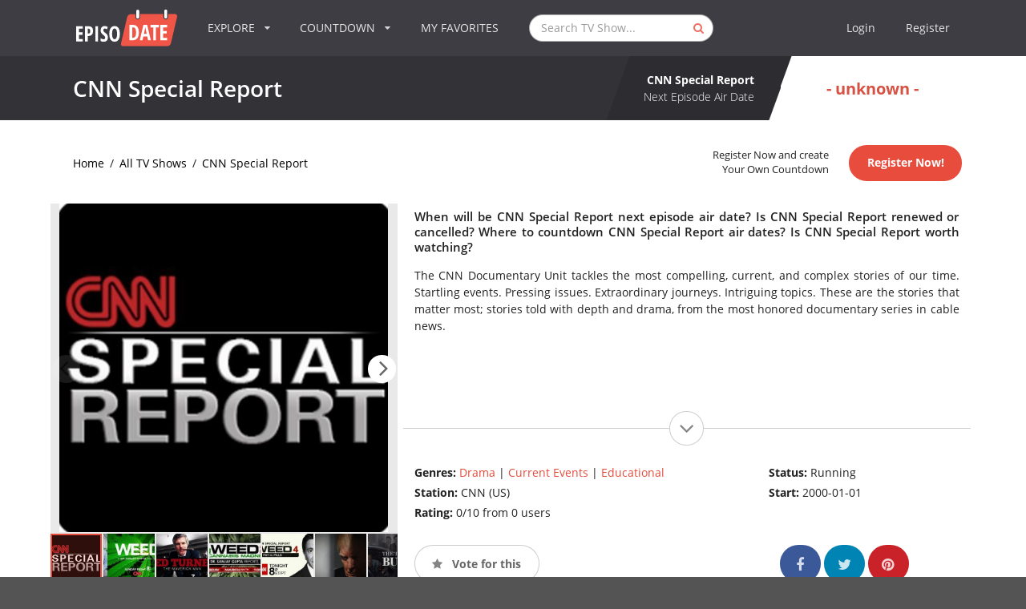

--- FILE ---
content_type: text/html; charset=UTF-8
request_url: https://www.episodate.com/tv-show/cnn-special-report?season=2015
body_size: 32614
content:
<!DOCTYPE html><html lang="en"><head><meta name="csrf-param" content="_csrf"><meta name="csrf-token" content="sDDeoNyNBgUGaB_M9KIMrd97lM-475ilqGzhtPzqB_bCUY-UreFtNnELSfWx71ifpR3Rod2joZDMQdbd0btVlA=="><meta charset="utf-8"><meta name="viewport" content="width=device-width, initial-scale=1, minimum-scale=1, maximum-scale=1"><title>CNN Special Report Season 2015 Air Dates &amp; Countdow</title><meta name="description" content="Your TV show guide to Countdown CNN Special Report Season 2015 Air Dates. Stay in touch with CNN Special Report next episode Air Date and your favorite ..." /><meta name="twitter:card" content="summary_large_image"><meta name="twitter:site" content="@EpisoDate"><meta name="twitter:title" content="CNN Special Report"><meta name="twitter:description" content="Your TV show guide to Countdown CNN Special Report Season 2015 Air Dates. Stay in touch with CNN Special Report next episode Air Date and your favorite TV Shows."><meta name="twitter:creator" content="@EpisoDate"><meta name="twitter:image:src" content="https://static.episodate.com/images/tv-show/full/44536.jpg"><meta property="og:title" content="CNN Special Report" /><meta property="og:url" content="https://www.episodate.com/tv-show/cnn-special-report" /><meta property="og:image" content="https://static.episodate.com/images/tv-show/full/44536.jpg" /><meta property="og:description" content="Your TV show guide to Countdown CNN Special Report Season 2015 Air Dates. Stay in touch with CNN Special Report next episode Air Date and your favorite TV Shows." /><meta property="og:site_name" content="EpisoDate.com" /><meta property="fb:app_id" content="1006909166005430" /><meta name="msvalidate.01" content="BB5CB71ADC5462DD41E6E67B24A6509B" /><link rel="canonical" href="https://www.episodate.com/tv-show/cnn-special-report?season=2015" /><meta property="og:type" content="video.tv_show" /><meta property="video:duration" content="3600" /><meta property="video:release_date" content="2000-01-02T03:00:00+00:00" /><link rel="apple-touch-icon" sizes="180x180" href="/apple-touch-icon.png"><link rel="icon" type="image/png" href="/favicon-32x32.png" sizes="32x32"><link rel="icon" type="image/png" href="/favicon-16x16.png" sizes="16x16"><link rel="manifest" href="/manifest.json"><link rel="mask-icon" href="/safari-pinned-tab.svg"><meta name="theme-color" content="#ffffff"><meta name="userid" content=""><style> hr,input[type=search]{box-sizing:content-box}.cc-grower,svg:not(:root){overflow:hidden}.cc-btn,.cc-header,b,optgroup,strong{font-weight:700}.menu-container,.ui.menu{min-height:70px}.pushable,body,html.ios{overflow-x:hidden}.fotorama__arr,.fotorama__nav,.fotorama__nav__frame,.fotorama__nav__shaft,.fotorama__stage__frame,.fotorama__stage__shaft,.ui.button,.ui.dropdown,.ui.menu .item{-webkit-tap-highlight-color:transparent}.fotorama__wrap,html{-webkit-text-size-adjust:100%}.cd-timeline-content.is-hidden,.fotorama__wrap--only-active .fotorama__stage__frame,.ui.menu:after,.ui.sidebar{visibility:hidden}.ui.button,.ui.rating,sub,sup{vertical-align:baseline}.ui.button,.ui.input,.ui.rating .icon,i.icon{font-style:normal}.ui.input,.ui.menu,.ui.menu .item,.ui.rating .icon,.ui.statistic>.value,i.icon{font-weight:400}section#list,section#login,section#message,section#settings{background:#f5f5f5}img,legend{border:0}.cc-theme-edgeless.cc-window,legend,td,th{padding:0}*,:after,:before{box-sizing:inherit}html{box-sizing:border-box;font-family:sans-serif;-ms-text-size-adjust:100%}input[type=email],input[type=password],input[type=search],input[type=text]{-webkit-appearance:none;-moz-appearance:none}.form-group label,.ui.menu .ui.dropdown.item .menu .item:not(.filtered),article,aside,details,figcaption,figure,footer,header,hgroup,main,nav,section,summary{display:block}audio,canvas,progress,video{display:inline-block;vertical-align:baseline}audio:not([controls]){display:none;height:0}.fotorama:not(.fotorama--unobtrusive)>:not(:first-child),.ui.mobile-leaderboard.ad,[hidden],template{display:none}a{background:0 0}.fotorama__arr:focus,.fotorama__nav__frame,a:active,a:hover{outline:0}abbr[title]{border-bottom:1px dotted}dfn{font-style:italic}h1{margin:.67em 0}mark{background:#ff0;color:#000}small{font-size:80%}sub,sup{font-size:75%;line-height:0;position:relative}sup{top:-.5em}sub{bottom:-.25em}.ui.sidebar,html.ios{-webkit-overflow-scrolling:touch}figure{margin:1em 40px}hr{height:0}pre,textarea{overflow:auto}code,kbd,pre,samp{font-family:monospace,monospace;font-size:1em}button,input,optgroup,select,textarea{color:inherit;font:inherit;margin:0}body,i.icon{font-smoothing:antialiased}button{overflow:visible}.ui.menu .right.menu>.item,button,select{text-transform:none}button,html input[type=button],input[type=reset],input[type=submit]{-webkit-appearance:button;cursor:pointer}button[disabled],html input[disabled]{cursor:default}button::-moz-focus-inner,input::-moz-focus-inner{border:0;padding:0}input{line-height:normal}input[type=checkbox],input[type=radio]{box-sizing:border-box;padding:0}input[type=number]::-webkit-inner-spin-button,input[type=number]::-webkit-outer-spin-button{height:auto}input[type=search]{-webkit-appearance:textfield}input[type=search]::-webkit-search-cancel-button,input[type=search]::-webkit-search-decoration{-webkit-appearance:none}fieldset{border:1px solid silver;margin:0 2px;padding:.35em .625em .75em}table{border-collapse:collapse;border-spacing:0}.cc-window{opacity:1;transition:opacity 1s}.cc-window.cc-invisible{opacity:0}.cc-close:focus,.cc-close:hover,.cc-link:hover,.ui.icon.input>input:focus~i.icon,i.icon{opacity:1}.cc-animate.cc-revoke{transition:transform 1s}.cc-animate.cc-revoke.cc-top{transform:translateY(-2em)}.cc-animate.cc-revoke.cc-bottom{transform:translateY(2em)}.cc-animate.cc-revoke.cc-active.cc-bottom,.cc-animate.cc-revoke.cc-active.cc-top,.cc-revoke:hover{transform:translateY(0)}.cc-grower{max-height:0;transition:max-height 1s}.cc-link,.cc-revoke:hover{text-decoration:underline}.ui.button,.ui.menu .item,a,a:hover{text-decoration:none}.cc-revoke,.cc-window{position:fixed;overflow:hidden;box-sizing:border-box;font-family:Helvetica,Calibri,Arial,sans-serif;font-size:16px;line-height:1.5em;display:-ms-flexbox;display:flex;-ms-flex-wrap:nowrap;flex-wrap:nowrap;z-index:9999}.cc-close,.pushable:not(body)>.fixed,.pushable:not(body)>.pusher:after,.pushable:not(body)>.ui.sidebar{position:absolute}.cc-window.cc-static{position:static}.cc-window.cc-floating{padding:2em;max-width:24em;-ms-flex-direction:column;flex-direction:column}.cc-window.cc-banner{padding:1em 1.8em;width:100%;-ms-flex-direction:row;flex-direction:row}.cc-revoke{padding:.5em}.cc-header{font-size:18px}.cc-btn,.cc-close,.cc-link,.cc-revoke,.ui.icon.input>i.link.icon{cursor:pointer}.cc-link{opacity:.8;display:inline-block;padding:.2em}.cc-link:active,.cc-link:visited{color:initial}.cc-btn{display:block;padding:.4em .8em;font-size:.9em;border-width:2px;border-style:solid;text-align:center;white-space:nowrap}.cc-banner .cc-btn:last-child,.cc-theme-classic .cc-btn:last-child{min-width:140px}.cc-highlight .cc-btn:first-child{background-color:transparent;border-color:transparent}.cc-highlight .cc-btn:first-child:focus,.cc-highlight .cc-btn:first-child:hover{background-color:transparent;text-decoration:underline}.cc-close{display:block;top:.5em;right:.5em;font-size:1.6em;opacity:.9;line-height:.75}.cc-revoke.cc-top{top:0;left:3em;border-bottom-left-radius:.5em;border-bottom-right-radius:.5em}.cc-revoke.cc-bottom{bottom:0;left:3em;border-top-left-radius:.5em;border-top-right-radius:.5em}.cc-revoke.cc-left{left:3em;right:unset}.cc-revoke.cc-right{right:3em;left:unset}.cc-top{top:1em}.cc-left{left:1em}.cc-right{right:1em}.cc-bottom{bottom:1em}.cc-floating>.cc-link,section#episodes .navigation-bar .banner{margin-bottom:1em}.cc-floating .cc-message{display:block;margin-bottom:1em}.ui.grid,.ui.grid>.row{display:-webkit-box;display:-webkit-flex;-webkit-box-orient:horizontal;-webkit-box-direction:normal}.cc-compliance,.ui.grid,.ui.grid>.row{display:-ms-flexbox}.cc-banner .cc-message,.cc-compliance>.cc-btn,.cc-window.cc-floating .cc-compliance{-ms-flex:1;flex:1}.cc-window.cc-banner{-ms-flex-align:center;-ms-grid-row-align:center;align-items:center}.cc-banner.cc-top{left:0;right:0;top:0}.cc-banner.cc-bottom{left:0;right:0;bottom:0}.cc-compliance{display:flex;-ms-flex-align:center;align-items:center;-ms-flex-line-pack:justify;align-content:space-between}.cc-btn+.cc-btn{margin-left:.5em}@media screen and (max-width:900px){.cc-btn{white-space:normal}}.fotorama__nav,.ui.dropdown .menu>*,.ui.rating{white-space:nowrap}@media screen and (max-width:414px) and (orientation:portrait),screen and (max-width:736px) and (orientation:landscape){.cc-window.cc-top{top:0}.cc-window.cc-bottom{bottom:0}.cc-window.cc-banner,.cc-window.cc-left,.cc-window.cc-right{left:0;right:0}.cc-window.cc-banner{-ms-flex-direction:column;flex-direction:column}.cc-window.cc-banner .cc-compliance{-ms-flex:1;flex:1}.cc-window.cc-floating{max-width:none}.cc-window .cc-message{margin-bottom:1em}.cc-window.cc-banner{-ms-flex-align:unset;-ms-grid-row-align:unset;align-items:unset}}.cc-floating.cc-theme-classic{padding:1.2em;border-radius:5px}.cc-floating.cc-type-info.cc-theme-classic .cc-compliance{text-align:center;display:inline;-ms-flex:none;flex:none}.cc-theme-classic .cc-btn{border-radius:5px}.cc-floating.cc-type-info.cc-theme-classic .cc-btn,section#episodes .navigation-bar .banner,section#episodes .navigation-bar .similars{display:inline-block}.cc-floating.cc-theme-edgeless .cc-message{margin:2em 2em 1.5em}.cc-banner.cc-theme-edgeless .cc-btn{margin:0;padding:.8em 1.8em;height:100%}.cc-banner.cc-theme-edgeless .cc-message{margin-left:1em}.cc-floating.cc-theme-edgeless .cc-btn+.cc-btn{margin-left:0}.ui.grid{display:flex;-webkit-flex-direction:row;-ms-flex-direction:row;flex-direction:row;-webkit-flex-wrap:wrap;-ms-flex-wrap:wrap;flex-wrap:wrap;-webkit-box-align:stretch;-webkit-align-items:stretch;-ms-flex-align:stretch;align-items:stretch;padding:0;margin:-1rem}.ui.relaxed.grid{margin-left:-1.5rem;margin-right:-1.5rem}.ui[class*="very relaxed"].grid{margin-left:-2.5rem;margin-right:-2.5rem}.ui.grid+.grid{margin-top:1rem}.ui.grid>.column:not(.row),.ui.grid>.row>.column{position:relative;display:inline-block;width:6.25%;padding-left:1rem;padding-right:1rem;vertical-align:top}.ui.grid>*{padding-left:1rem;padding-right:1rem}.ui.grid>.row{position:relative;display:flex;-webkit-flex-direction:row;-ms-flex-direction:row;flex-direction:row;-webkit-flex-wrap:wrap;-ms-flex-wrap:wrap;flex-wrap:wrap;-webkit-box-pack:inherit;-webkit-justify-content:inherit;-ms-flex-pack:inherit;justify-content:inherit;-webkit-box-align:stretch;-webkit-align-items:stretch;-ms-flex-align:stretch;align-items:stretch;width:100%!important;padding:1rem 0}.ui.grid>.column:not(.row){padding-top:1rem;padding-bottom:1rem}.ui.grid>.row>.column{margin-top:0;margin-bottom:0}.ui.grid>.row>.column>img,.ui.grid>.row>img{max-width:100%}.ui.grid>.ui.grid:first-child,.ui.menu:first-child,h1:first-child,h2:first-child,h3:first-child,h4:first-child,h5:first-child,p:first-child{margin-top:0}.ui.grid>.ui.grid:last-child,.ui.menu:last-child,footer .block p:last-child,h1:last-child,h2:last-child,h3:last-child,h4:last-child,h5:last-child,p:last-child,section#breadcrumbs-full.no-margin{margin-bottom:0}.form-group .form-control,.ui.aligned.grid .column>.segment:not(.compact):not(.attached),.ui.fluid.container,.ui.grid .aligned.row>.column>.segment:not(.compact):not(.attached),.ui.grid>.column:only-child,.ui.grid>.row>.column:only-child,.ui.menu .item>.input,.ui[class*="one column"].grid>.column:not(.row),.ui[class*="one column"].grid>.row>.column,section#admin table,section#calendar-integration-link .ui.input{width:100%}.ui.grid .row+.ui.divider{-webkit-box-flex:1;-webkit-flex-grow:1;-ms-flex-positive:1;flex-grow:1;margin:1rem}.ui.grid .column+.ui.vertical.divider{height:calc(50% - 1rem)}.ui.celled.page.grid,.ui.grid>.column:last-child>.horizontal.segment,.ui.grid>.row>.column:last-child>.horizontal.segment{box-shadow:none}.ui[class*="two column"].grid>.column:not(.row),.ui[class*="two column"].grid>.row>.column{width:50%}.ui[class*="three column"].grid>.column:not(.row),.ui[class*="three column"].grid>.row>.column{width:33.33333333%}.ui[class*="four column"].grid>.column:not(.row),.ui[class*="four column"].grid>.row>.column{width:25%}.ui[class*="five column"].grid>.column:not(.row),.ui[class*="five column"].grid>.row>.column{width:20%}.ui[class*="six column"].grid>.column:not(.row),.ui[class*="six column"].grid>.row>.column{width:16.66666667%}.ui[class*="seven column"].grid>.column:not(.row),.ui[class*="seven column"].grid>.row>.column{width:14.28571429%}.ui[class*="eight column"].grid>.column:not(.row),.ui[class*="eight column"].grid>.row>.column{width:12.5%}.ui[class*="nine column"].grid>.column:not(.row),.ui[class*="nine column"].grid>.row>.column{width:11.11111111%}.ui[class*="ten column"].grid>.column:not(.row),.ui[class*="ten column"].grid>.row>.column{width:10%}.ui[class*="eleven column"].grid>.column:not(.row),.ui[class*="eleven column"].grid>.row>.column{width:9.09090909%}.ui[class*="twelve column"].grid>.column:not(.row),.ui[class*="twelve column"].grid>.row>.column{width:8.33333333%}.ui[class*="thirteen column"].grid>.column:not(.row),.ui[class*="thirteen column"].grid>.row>.column{width:7.69230769%}.ui[class*="fourteen column"].grid>.column:not(.row),.ui[class*="fourteen column"].grid>.row>.column{width:7.14285714%}.ui[class*="fifteen column"].grid>.column:not(.row),.ui[class*="fifteen column"].grid>.row>.column{width:6.66666667%}.ui[class*="sixteen column"].grid>.column:not(.row),.ui[class*="sixteen column"].grid>.row>.column{width:6.25%}.ui.column.grid>[class*="sixteen wide"].column,.ui.grid>.column.row>[class*="sixteen wide"].column,.ui.grid>.row>[class*="sixteen wide"].column,.ui.grid>[class*="one column"].row>.column,.ui.grid>[class*="sixteen wide"].column{width:100%!important}.ui.column.grid>[class*="eight wide"].column,.ui.grid>.column.row>[class*="eight wide"].column,.ui.grid>.row>[class*="eight wide"].column,.ui.grid>[class*="eight wide"].column,.ui.grid>[class*="two column"].row>.column{width:50%!important}.ui.grid>[class*="three column"].row>.column{width:33.33333333%!important}.ui.column.grid>[class*="four wide"].column,.ui.grid>.column.row>[class*="four wide"].column,.ui.grid>.row>[class*="four wide"].column,.ui.grid>[class*="four column"].row>.column,.ui.grid>[class*="four wide"].column{width:25%!important}.ui.grid>[class*="five column"].row>.column{width:20%!important}.ui.grid>[class*="six column"].row>.column{width:16.66666667%!important}.ui.grid>[class*="seven column"].row>.column{width:14.28571429%!important}.ui.column.grid>[class*="two wide"].column,.ui.grid>.column.row>[class*="two wide"].column,.ui.grid>.row>[class*="two wide"].column,.ui.grid>[class*="eight column"].row>.column,.ui.grid>[class*="two wide"].column{width:12.5%!important}.ui.grid>[class*="nine column"].row>.column{width:11.11111111%!important}.ui.grid>[class*="ten column"].row>.column{width:10%!important}.ui.grid>[class*="eleven column"].row>.column{width:9.09090909%!important}.ui.grid>[class*="twelve column"].row>.column{width:8.33333333%!important}.ui.grid>[class*="thirteen column"].row>.column{width:7.69230769%!important}.ui.grid>[class*="fourteen column"].row>.column{width:7.14285714%!important}.ui.grid>[class*="fifteen column"].row>.column{width:6.66666667%!important}.ui.column.grid>[class*="one wide"].column,.ui.grid>.column.row>[class*="one wide"].column,.ui.grid>.row>[class*="one wide"].column,.ui.grid>[class*="one wide"].column,.ui.grid>[class*="sixteen column"].row>.column{width:6.25%!important}.ui.column.grid>[class*="three wide"].column,.ui.grid>.column.row>[class*="three wide"].column,.ui.grid>.row>[class*="three wide"].column,.ui.grid>[class*="three wide"].column{width:18.75%!important}.ui.column.grid>[class*="five wide"].column,.ui.grid>.column.row>[class*="five wide"].column,.ui.grid>.row>[class*="five wide"].column,.ui.grid>[class*="five wide"].column{width:31.25%!important}.ui.column.grid>[class*="six wide"].column,.ui.grid>.column.row>[class*="six wide"].column,.ui.grid>.row>[class*="six wide"].column,.ui.grid>[class*="six wide"].column{width:37.5%!important}.ui.column.grid>[class*="seven wide"].column,.ui.grid>.column.row>[class*="seven wide"].column,.ui.grid>.row>[class*="seven wide"].column,.ui.grid>[class*="seven wide"].column{width:43.75%!important}.ui.column.grid>[class*="nine wide"].column,.ui.grid>.column.row>[class*="nine wide"].column,.ui.grid>.row>[class*="nine wide"].column,.ui.grid>[class*="nine wide"].column{width:56.25%!important}.ui.column.grid>[class*="ten wide"].column,.ui.grid>.column.row>[class*="ten wide"].column,.ui.grid>.row>[class*="ten wide"].column,.ui.grid>[class*="ten wide"].column{width:62.5%!important}.ui.column.grid>[class*="eleven wide"].column,.ui.grid>.column.row>[class*="eleven wide"].column,.ui.grid>.row>[class*="eleven wide"].column,.ui.grid>[class*="eleven wide"].column{width:68.75%!important}.ui.column.grid>[class*="twelve wide"].column,.ui.grid>.column.row>[class*="twelve wide"].column,.ui.grid>.row>[class*="twelve wide"].column,.ui.grid>[class*="twelve wide"].column{width:75%!important}.ui.column.grid>[class*="thirteen wide"].column,.ui.grid>.column.row>[class*="thirteen wide"].column,.ui.grid>.row>[class*="thirteen wide"].column,.ui.grid>[class*="thirteen wide"].column{width:81.25%!important}.ui.column.grid>[class*="fourteen wide"].column,.ui.grid>.column.row>[class*="fourteen wide"].column,.ui.grid>.row>[class*="fourteen wide"].column,.ui.grid>[class*="fourteen wide"].column{width:87.5%!important}.ui.column.grid>[class*="fifteen wide"].column,.ui.grid>.column.row>[class*="fifteen wide"].column,.ui.grid>.row>[class*="fifteen wide"].column,.ui.grid>[class*="fifteen wide"].column{width:93.75%!important}.ui.centered.grid,.ui.centered.grid>.row,.ui.grid>.centered.row{text-align:center;-webkit-box-pack:center;-webkit-justify-content:center;-ms-flex-pack:center;justify-content:center}.ui.centered.grid>.column:not(.aligned):not(.row),.ui.centered.grid>.row>.column:not(.aligned),.ui.grid .centered.row>.column:not(.aligned),section#login .checkbox{text-align:left}.ui.grid>.centered.column,.ui.grid>.row>.centered.column{display:block;margin-left:auto;margin-right:auto}.ui.grid [class*="left floated"].column{margin-right:auto}.ui.grid [class*="right floated"].column{margin-left:auto}.ui.grid>.row>[class*="top aligned"].column,.ui.grid>[class*="top aligned"].column:not(.row),.ui.grid>[class*="top aligned"].row>.column,.ui[class*="top aligned"].grid>.column:not(.row),.ui[class*="top aligned"].grid>.row>.column{-webkit-box-orient:vertical;-webkit-box-direction:normal;-webkit-flex-direction:column;-ms-flex-direction:column;flex-direction:column;vertical-align:top;-webkit-align-self:flex-start!important;-ms-flex-item-align:start!important;align-self:flex-start!important}.ui.grid>.row>[class*="middle aligned"].column,.ui.grid>[class*="middle aligned"].column:not(.row),.ui.grid>[class*="middle aligned"].row>.column,.ui[class*="middle aligned"].grid>.column:not(.row),.ui[class*="middle aligned"].grid>.row>.column{-webkit-box-orient:vertical;-webkit-box-direction:normal;-webkit-flex-direction:column;-ms-flex-direction:column;flex-direction:column;vertical-align:middle;-webkit-align-self:center!important;-ms-flex-item-align:center!important;align-self:center!important}.ui.grid>.row>[class*="bottom aligned"].column,.ui.grid>[class*="bottom aligned"].column:not(.row),.ui.grid>[class*="bottom aligned"].row>.column,.ui[class*="bottom aligned"].grid>.column:not(.row),.ui[class*="bottom aligned"].grid>.row>.column{-webkit-box-orient:vertical;-webkit-box-direction:normal;-webkit-flex-direction:column;-ms-flex-direction:column;flex-direction:column;vertical-align:bottom;-webkit-align-self:flex-end!important;-ms-flex-item-align:end!important;align-self:flex-end!important}.ui.grid>.row>.stretched.column,.ui.grid>.stretched.column:not(.row),.ui.grid>.stretched.row>.column,.ui.stretched.grid>.column,.ui.stretched.grid>.row>.column{display:-webkit-inline-box!important;display:-webkit-inline-flex!important;display:-ms-inline-flexbox!important;display:inline-flex!important;-webkit-align-self:stretch;-ms-flex-item-align:stretch;align-self:stretch;-webkit-box-orient:vertical;-webkit-box-direction:normal;-webkit-flex-direction:column;-ms-flex-direction:column;flex-direction:column}.ui.grid>.row>.stretched.column>*,.ui.grid>.stretched.column:not(.row)>*,.ui.grid>.stretched.row>.column>*,.ui.stretched.grid>.column>*,.ui.stretched.grid>.row>.column>*{-webkit-box-flex:1;-webkit-flex-grow:1;-ms-flex-positive:1;flex-grow:1}.ui.grid>.row>[class*="left aligned"].column,.ui.grid>[class*="left aligned"].column.column,.ui.grid>[class*="left aligned"].row>.column,.ui[class*="left aligned"].grid>.column,.ui[class*="left aligned"].grid>.row>.column{text-align:left;-webkit-align-self:inherit;-ms-flex-item-align:inherit;align-self:inherit}.ui.grid>.row>[class*="center aligned"].column,.ui.grid>[class*="center aligned"].column.column,.ui.grid>[class*="center aligned"].row>.column,.ui[class*="center aligned"].grid>.column,.ui[class*="center aligned"].grid>.row>.column{text-align:center;-webkit-align-self:inherit;-ms-flex-item-align:inherit;align-self:inherit}.ui[class*="center aligned"].grid{-webkit-box-pack:center;-webkit-justify-content:center;-ms-flex-pack:center;justify-content:center}.ui.grid>.row>[class*="right aligned"].column,.ui.grid>[class*="right aligned"].column.column,.ui.grid>[class*="right aligned"].row>.column,.ui[class*="right aligned"].grid>.column,.ui[class*="right aligned"].grid>.row>.column{text-align:right;-webkit-align-self:inherit;-ms-flex-item-align:inherit;align-self:inherit}.ui.grid>.justified.column.column,.ui.grid>.justified.row>.column,.ui.grid>.row>.justified.column,.ui.justified.grid>.column,.ui.justified.grid>.row>.column{text-align:justify;-webkit-hyphens:auto;-moz-hyphens:auto;-ms-hyphens:auto;hyphens:auto}.ui.grid>[class*="equal width"].row>.column,.ui[class*="equal width"].grid>.column:not(.row),.ui[class*="equal width"].grid>.row>.column{display:inline-block;-webkit-box-flex:1;-webkit-flex-grow:1;-ms-flex-positive:1;flex-grow:1}.ui.grid>[class*="equal width"].row>.wide.column,.ui[class*="equal width"].grid>.row>.wide.column,.ui[class*="equal width"].grid>.wide.column{-webkit-box-flex:0;-webkit-flex-grow:0;-ms-flex-positive:0;flex-grow:0}@media only screen and (min-width:768px) and (max-width:991px){.ui.page.grid{width:auto;margin-left:0;margin-right:0;padding-bottom:1em}.ui.doubling.grid{width:auto}.ui.doubling.grid>.row,.ui.grid>.doubling.row{margin:0!important;padding:0!important}.ui.doubling.grid>.row>.column,.ui.grid>.doubling.row>.column{display:inline-block!important;padding-top:1rem!important;padding-bottom:1rem!important;box-shadow:none!important;margin:0}.ui.grid>[class*="two column"].doubling.row.row>.column,.ui[class*="two column"].doubling.grid>.column:not(.row),.ui[class*="two column"].doubling.grid>.row>.column{width:100%!important}.ui.grid>[class*="four column"].doubling.row.row>.column,.ui.grid>[class*="three column"].doubling.row.row>.column,.ui[class*="four column"].doubling.grid>.column:not(.row),.ui[class*="four column"].doubling.grid>.row>.column,.ui[class*="three column"].doubling.grid>.column:not(.row),.ui[class*="three column"].doubling.grid>.row>.column{width:50%!important}.ui.grid>[class*="five column"].doubling.row.row>.column,.ui.grid>[class*="seven column"].doubling.row.row>.column,.ui.grid>[class*="six column"].doubling.row.row>.column,.ui[class*="five column"].doubling.grid>.column:not(.row),.ui[class*="five column"].doubling.grid>.row>.column,.ui[class*="seven column"].doubling.grid>.column:not(.row),.ui[class*="seven column"].doubling.grid>.row>.column,.ui[class*="six column"].doubling.grid>.column:not(.row),.ui[class*="six column"].doubling.grid>.row>.column{width:33.33333333%!important}.ui.grid>[class*="eight column"].doubling.row.row>.column,.ui.grid>[class*="nine column"].doubling.row.row>.column,.ui[class*="eight column"].doubling.grid>.column:not(.row),.ui[class*="eight column"].doubling.grid>.row>.column,.ui[class*="nine column"].doubling.grid>.column:not(.row),.ui[class*="nine column"].doubling.grid>.row>.column{width:25%!important}.ui.grid>[class*="eleven column"].doubling.row.row>.column,.ui.grid>[class*="ten column"].doubling.row.row>.column,.ui[class*="eleven column"].doubling.grid>.column:not(.row),.ui[class*="eleven column"].doubling.grid>.row>.column,.ui[class*="ten column"].doubling.grid>.column:not(.row),.ui[class*="ten column"].doubling.grid>.row>.column{width:20%!important}.ui.grid>[class*="thirteen column"].doubling.row.row>.column,.ui.grid>[class*="twelve column"].doubling.row.row>.column,.ui[class*="thirteen column"].doubling.grid>.column:not(.row),.ui[class*="thirteen column"].doubling.grid>.row>.column,.ui[class*="twelve column"].doubling.grid>.column:not(.row),.ui[class*="twelve column"].doubling.grid>.row>.column{width:16.66666667%!important}.ui.grid>[class*="fifteen column"].doubling.row.row>.column,.ui.grid>[class*="fourteen column"].doubling.row.row>.column,.ui[class*="fifteen column"].doubling.grid>.column:not(.row),.ui[class*="fifteen column"].doubling.grid>.row>.column,.ui[class*="fourteen column"].doubling.grid>.column:not(.row),.ui[class*="fourteen column"].doubling.grid>.row>.column{width:14.28571429%!important}.ui.grid>[class*="sixteen column"].doubling.row.row>.column,.ui[class*="sixteen column"].doubling.grid>.column:not(.row),.ui[class*="sixteen column"].doubling.grid>.row>.column{width:12.5%!important}.ui.grid.grid.grid>.row>[class*="computer only"].column:not(.tablet),.ui.grid.grid.grid>.row>[class*="large screen only"].column:not(.mobile),.ui.grid.grid.grid>.row>[class*="mobile only"].column:not(.tablet),.ui.grid.grid.grid>.row>[class*="widescreen only"].column:not(.mobile),.ui.grid.grid.grid>[class*="computer only"].column:not(.tablet),.ui.grid.grid.grid>[class*="computer only"].row:not(.tablet),.ui.grid.grid.grid>[class*="large screen only"].column:not(.mobile),.ui.grid.grid.grid>[class*="large screen only"].row:not(.mobile),.ui.grid.grid.grid>[class*="mobile only"].column:not(.tablet),.ui.grid.grid.grid>[class*="mobile only"].row:not(.tablet),.ui.grid.grid.grid>[class*="widescreen only"].column:not(.mobile),.ui.grid.grid.grid>[class*="widescreen only"].row:not(.mobile),.ui[class*="computer only"].grid.grid.grid:not(.tablet),.ui[class*="large screen only"].grid.grid.grid:not(.mobile),.ui[class*="mobile only"].grid.grid.grid:not(.tablet),.ui[class*="widescreen only"].grid.grid.grid:not(.mobile){display:none!important}}@media only screen and (min-width:1200px) and (max-width:1919px){.ui.page.grid{width:auto;margin-left:0;margin-right:0;padding-bottom:1em}.ui.grid.grid.grid>.row>[class*="mobile only"].column:not(.computer),.ui.grid.grid.grid>.row>[class*="tablet only"].column:not(.computer),.ui.grid.grid.grid>.row>[class*="widescreen only"].column:not(.mobile),.ui.grid.grid.grid>[class*="mobile only"].column:not(.computer),.ui.grid.grid.grid>[class*="mobile only"].row:not(.computer),.ui.grid.grid.grid>[class*="tablet only"].column:not(.computer),.ui.grid.grid.grid>[class*="tablet only"].row:not(.computer),.ui.grid.grid.grid>[class*="widescreen only"].column:not(.mobile),.ui.grid.grid.grid>[class*="widescreen only"].row:not(.mobile),.ui[class*="mobile only"].grid.grid.grid:not(.computer),.ui[class*="tablet only"].grid.grid.grid:not(.computer),.ui[class*="widescreen only"].grid.grid.grid:not(.mobile){display:none!important}}@media only screen and (min-width:1920px){.ui.page.grid{width:auto;margin-left:0;margin-right:0;padding-bottom:1em}.ui.grid.grid.grid>.row>[class*="mobile only"].column:not(.computer),.ui.grid.grid.grid>.row>[class*="tablet only"].column:not(.computer),.ui.grid.grid.grid>[class*="mobile only"].column:not(.computer),.ui.grid.grid.grid>[class*="mobile only"].row:not(.computer),.ui.grid.grid.grid>[class*="tablet only"].column:not(.computer),.ui.grid.grid.grid>[class*="tablet only"].row:not(.computer),.ui[class*="mobile only"].grid.grid.grid:not(.computer),.ui[class*="tablet only"].grid.grid.grid:not(.computer){display:none!important}}.ui.container{display:block;max-width:100%!important}.ui.fluid.input,.ui.menu,.ui.menu:not(.vertical)>.menu{display:-webkit-box;display:-webkit-flex;display:-ms-flexbox}.fotorama__img,.fotorama__wrap--only-active .fotorama__nav,.fotorama__wrap--only-active .fotorama__stage{max-width:99999px!important}@media only screen and (max-width:767px){.ui.page.grid{width:auto;padding-left:0;padding-right:0;margin-left:0;margin-right:0;padding-bottom:1em}.ui.doubling.grid>.row,.ui.grid>.doubling.row{margin:0!important;padding:0!important}.ui.doubling.grid>.row>.column,.ui.grid>.doubling.row>.column{padding-top:1rem!important;padding-bottom:1rem!important;margin:0!important;box-shadow:none!important}.ui.grid>[class*="two column"].doubling:not(.stackable).row.row>.column,.ui[class*="two column"].doubling:not(.stackable).grid>.column:not(.row),.ui[class*="two column"].doubling:not(.stackable).grid>.row>.column{width:100%!important}.ui.grid>[class*="eight column"].doubling:not(.stackable).row.row>.column,.ui.grid>[class*="five column"].doubling:not(.stackable).row.row>.column,.ui.grid>[class*="four column"].doubling:not(.stackable).row.row>.column,.ui.grid>[class*="seven column"].doubling:not(.stackable).row.row>.column,.ui.grid>[class*="six column"].doubling:not(.stackable).row.row>.column,.ui.grid>[class*="three column"].doubling:not(.stackable).row.row>.column,.ui[class*="eight column"].doubling:not(.stackable).grid>.column:not(.row),.ui[class*="eight column"].doubling:not(.stackable).grid>.row>.column,.ui[class*="five column"].doubling:not(.stackable).grid>.column:not(.row),.ui[class*="five column"].doubling:not(.stackable).grid>.row>.column,.ui[class*="four column"].doubling:not(.stackable).grid>.column:not(.row),.ui[class*="four column"].doubling:not(.stackable).grid>.row>.column,.ui[class*="seven column"].doubling:not(.stackable).grid>.column:not(.row),.ui[class*="seven column"].doubling:not(.stackable).grid>.row>.column,.ui[class*="six column"].doubling:not(.stackable).grid>.column:not(.row),.ui[class*="six column"].doubling:not(.stackable).grid>.row>.column,.ui[class*="three column"].doubling:not(.stackable).grid>.column:not(.row),.ui[class*="three column"].doubling:not(.stackable).grid>.row>.column{width:50%!important}.ui.grid>[class*="eleven column"].doubling:not(.stackable).row.row>.column,.ui.grid>[class*="nine column"].doubling:not(.stackable).row.row>.column,.ui.grid>[class*="ten column"].doubling:not(.stackable).row.row>.column,.ui.grid>[class*="thirteen column"].doubling:not(.stackable).row.row>.column,.ui.grid>[class*="twelve column"].doubling:not(.stackable).row.row>.column,.ui[class*="eleven column"].doubling:not(.stackable).grid>.column:not(.row),.ui[class*="eleven column"].doubling:not(.stackable).grid>.row>.column,.ui[class*="nine column"].doubling:not(.stackable).grid>.column:not(.row),.ui[class*="nine column"].doubling:not(.stackable).grid>.row>.column,.ui[class*="ten column"].doubling:not(.stackable).grid>.column:not(.row),.ui[class*="ten column"].doubling:not(.stackable).grid>.row>.column,.ui[class*="thirteen column"].doubling:not(.stackable).grid>.column:not(.row),.ui[class*="thirteen column"].doubling:not(.stackable).grid>.row>.column,.ui[class*="twelve column"].doubling:not(.stackable).grid>.column:not(.row),.ui[class*="twelve column"].doubling:not(.stackable).grid>.row>.column{width:33.33333333%!important}.ui.grid>[class*="fifteen column"].doubling:not(.stackable).row.row>.column,.ui.grid>[class*="fourteen column"].doubling:not(.stackable).row.row>.column,.ui.grid>[class*="sixteen column"].doubling:not(.stackable).row.row>.column,.ui[class*="fifteen column"].doubling:not(.stackable).grid>.column:not(.row),.ui[class*="fifteen column"].doubling:not(.stackable).grid>.row>.column,.ui[class*="fourteen column"].doubling:not(.stackable).grid>.column:not(.row),.ui[class*="fourteen column"].doubling:not(.stackable).grid>.row>.column,.ui[class*="sixteen column"].doubling:not(.stackable).grid>.column:not(.row),.ui[class*="sixteen column"].doubling:not(.stackable).grid>.row>.column{width:25%!important}.ui.stackable.grid{width:auto;margin-left:0!important;margin-right:0!important}.ui.grid>.stackable.stackable.row>.column,.ui.stackable.grid>.column.grid>.column,.ui.stackable.grid>.column.row>.column,.ui.stackable.grid>.column:not(.row),.ui.stackable.grid>.row>.column,.ui.stackable.grid>.row>.wide.column,.ui.stackable.grid>.wide.column{width:100%!important;margin:0!important;box-shadow:none!important;padding:1rem!important}.ui.stackable.grid:not(.vertically)>.row{margin:0;padding:0}.ui.container>.ui.stackable.grid>.column,.ui.container>.ui.stackable.grid>.row>.column,.ui.stackable.divided:not(.vertically).grid>.column:not(.row),.ui.stackable.divided:not(.vertically).grid>.row>.column{padding-left:0!important;padding-right:0!important}.ui.grid .ui.stackable.grid,.ui.segment:not(.vertical) .ui.stackable.page.grid{margin-left:-1rem!important;margin-right:-1rem!important}.ui.stackable.celled.grid>.column:not(.row):first-child,.ui.stackable.celled.grid>.row:first-child>.column:first-child,.ui.stackable.divided.grid>.column:not(.row):first-child,.ui.stackable.divided.grid>.row:first-child>.column:first-child{border-top:none!important}.ui.inverted.stackable.celled.grid>.column:not(.row),.ui.inverted.stackable.celled.grid>.row>.column,.ui.inverted.stackable.divided.grid>.column:not(.row),.ui.inverted.stackable.divided.grid>.row>.column{border-top:1px solid rgba(255,255,255,.1)}.ui.stackable.celled.grid>.column:not(.row),.ui.stackable.celled.grid>.row>.column,.ui.stackable.divided:not(.vertically).grid>.column:not(.row),.ui.stackable.divided:not(.vertically).grid>.row>.column{border-top:1px solid rgba(34,36,38,.15);box-shadow:none!important;padding-top:2rem!important;padding-bottom:2rem!important}.ui.stackable.celled.grid>.row{box-shadow:none!important}.ui.grid.grid.grid>.row>[class*="computer only"].column:not(.mobile),.ui.grid.grid.grid>.row>[class*="large screen only"].column:not(.mobile),.ui.grid.grid.grid>.row>[class*="tablet only"].column:not(.mobile),.ui.grid.grid.grid>.row>[class*="widescreen only"].column:not(.mobile),.ui.grid.grid.grid>[class*="computer only"].column:not(.mobile),.ui.grid.grid.grid>[class*="computer only"].row:not(.mobile),.ui.grid.grid.grid>[class*="large screen only"].column:not(.mobile),.ui.grid.grid.grid>[class*="large screen only"].row:not(.mobile),.ui.grid.grid.grid>[class*="tablet only"].column:not(.mobile),.ui.grid.grid.grid>[class*="tablet only"].row:not(.mobile),.ui.grid.grid.grid>[class*="widescreen only"].column:not(.mobile),.ui.grid.grid.grid>[class*="widescreen only"].row:not(.mobile),.ui[class*="computer only"].grid.grid.grid:not(.mobile),.ui[class*="large screen only"].grid.grid.grid:not(.mobile),.ui[class*="tablet only"].grid.grid.grid:not(.mobile),.ui[class*="widescreen only"].grid.grid.grid:not(.mobile){display:none!important}.ui.container{width:100%}}@media only screen and (min-width:768px) and (max-width:991px){.ui.container{width:723px;margin-left:auto!important;margin-right:auto!important}}@media only screen and (min-width:992px) and (max-width:1199px){.ui.page.grid{width:auto;margin-left:0;margin-right:0;padding-bottom:1em}.ui.grid.grid.grid>.row>[class*="large screen only"].column:not(.mobile),.ui.grid.grid.grid>.row>[class*="mobile only"].column:not(.computer),.ui.grid.grid.grid>.row>[class*="tablet only"].column:not(.computer),.ui.grid.grid.grid>.row>[class*="widescreen only"].column:not(.mobile),.ui.grid.grid.grid>[class*="large screen only"].column:not(.mobile),.ui.grid.grid.grid>[class*="large screen only"].row:not(.mobile),.ui.grid.grid.grid>[class*="mobile only"].column:not(.computer),.ui.grid.grid.grid>[class*="mobile only"].row:not(.computer),.ui.grid.grid.grid>[class*="tablet only"].column:not(.computer),.ui.grid.grid.grid>[class*="tablet only"].row:not(.computer),.ui.grid.grid.grid>[class*="widescreen only"].column:not(.mobile),.ui.grid.grid.grid>[class*="widescreen only"].row:not(.mobile),.ui[class*="large screen only"].grid.grid.grid:not(.mobile),.ui[class*="mobile only"].grid.grid.grid:not(.computer),.ui[class*="tablet only"].grid.grid.grid:not(.computer),.ui[class*="widescreen only"].grid.grid.grid:not(.mobile){display:none!important}.ui.container{width:933px;margin-left:auto!important;margin-right:auto!important}}@media only screen and (min-width:1200px){.ui.container{width:1127px;margin-left:auto!important;margin-right:auto!important}}.ui.menu{display:flex;margin:1rem 0;background:#3e3d43;color:#fff;border-radius:.28571429rem}.ui.circular.button .icon,.ui.sidebar{margin:0!important}.ui.menu:after{content:'';display:block;height:0;clear:both}.fotorama__wrap--only-active .fotorama__stage__frame.fotorama__active,.ui.animating.sidebar{visibility:visible}.ui.menu .menu{margin:0}.ui.fluid.input,.ui.menu:not(.vertical)>.menu{display:flex}.ui.menu:not(.vertical) .item{display:-webkit-box;display:-webkit-flex;display:-ms-flexbox;display:flex;-webkit-box-align:center;-webkit-align-items:center;-ms-flex-align:center;align-items:center}.ui.menu .item{position:relative;vertical-align:middle;line-height:1;-webkit-box-flex:0;-webkit-flex:0 0 auto;-ms-flex:0 0 auto;flex:0 0 auto;-webkit-user-select:none;-moz-user-select:none;-ms-user-select:none;user-select:none;background:0 0;padding:.92857143em 1.34285714em;text-transform:uppercase;color:rgba(255,255,255,.87);-webkit-transition:background .1s,box-shadow .1s,color .1s;transition:background .1s,box-shadow .1s,color .1s}.ui.menu>.item:first-child{border-radius:.28571429rem 0 0 .28571429rem}.ui.menu .item>i.icon{opacity:.9;float:none;margin:0 .35714286em 0 0}.ui.menu>.container,.ui.menu>.grid{display:-webkit-box;display:-webkit-flex;display:-ms-flexbox;display:flex;-webkit-box-align:inherit;-webkit-align-items:inherit;-ms-flex-align:inherit;align-items:inherit;-webkit-box-orient:vertical;-webkit-box-direction:normal;-webkit-flex-direction:inherit;-ms-flex-direction:inherit;flex-direction:inherit}.ui.menu:not(.vertical) .item>.input{position:relative;top:0;margin:-.5em 0}.ui.menu .item>.input input{font-size:1em;padding-top:.57142857em;padding-bottom:.57142857em}.ui.menu .item>i.dropdown.icon{padding:0;float:right;margin:0 0 0 1em}.ui.menu .dropdown.item .menu{left:0;min-width:calc(100% - 1px);border-radius:0 0 .28571429rem .28571429rem;background:#fff;box-shadow:0 1px 3px 0 rgba(0,0,0,.08);-webkit-box-orient:vertical!important;-webkit-box-direction:normal!important;-webkit-flex-direction:column!important;-ms-flex-direction:column!important;flex-direction:column!important}.ui.menu .ui.dropdown .menu>.item{margin:0;text-align:left;font-size:1em!important;padding:.71428571em 1.14285714em!important;background:0 0!important;color:rgba(0,0,0,.87)!important;text-transform:none!important;font-weight:400!important;box-shadow:none!important;-webkit-transition:none!important;transition:none!important}.ui.menu .ui.dropdown .menu>.item:hover{background:rgba(0,0,0,.05)!important;color:rgba(0,0,0,.95)!important;border:none;margin-top:0}.ui.menu .item>img:not(.ui){display:inline-block;vertical-align:middle;margin:-.5em 0;width:9em}.ui.vertical.sidebar.menu>.item:first-child:before{display:block!important}.ui.vertical.sidebar.menu>.item::before{top:auto;bottom:0}.ui.link.menu .item:hover,.ui.menu .dropdown.item:hover,.ui.menu .link.item:hover,.ui.menu a.item:hover{cursor:pointer;color:#fff}.ui.link.menu:not(.vertical) .item:not(.brand):hover,.ui.menu:not(.vertical) .dropdown.item:not(.brand):hover,.ui.menu:not(.vertical) .link.item:not(.brand):hover,.ui.menu:not(.vertical) a.item:not(.brand):hover{border-bottom:2px solid #e3473e;margin-top:2px}.ui.link.menu .item:active,.ui.menu .link.item:active,.ui.menu a.item:active,section#login .social a{color:#fff}.ui.menu:not(.vertical) .right.item,.ui.menu:not(.vertical) .right.menu{display:-webkit-box;display:-webkit-flex;display:-ms-flexbox;display:flex;margin-left:auto!important}.ui.menu .right.menu>.item:hover{text-decoration:underline;border-bottom:none!important;margin-bottom:2px}.ui.vertical.menu{display:block;-webkit-box-orient:vertical;-webkit-box-direction:normal;-webkit-flex-direction:column;-ms-flex-direction:column;flex-direction:column;background:#434247;box-shadow:0 1px 2px 0 rgba(34,36,38,.15)}.ui.input input,.ui.input textarea{max-width:100%;-webkit-box-flex:1;-webkit-tap-highlight-color:rgba(255,255,255,0);text-align:left;line-height:1.2142em;padding:.67861429em 1em;outline:0;margin:0}.ui.vertical.menu .item{display:block;border-top:none;border-right:none}.ui.vertical.menu>.item:first-child{border-radius:.28571429rem .28571429rem 0 0}.ui.vertical.menu>.item:last-child{border-radius:0 0 .28571429rem .28571429rem}.pagination{margin:3em auto 0;padding:0;display:table}.pagination li{display:inline}.pagination li a,.pagination li span{position:relative;float:left;padding:5px 15px;line-height:1.428571429;text-decoration:none;background-color:#fff;border:1px solid #ddd;margin-left:-1px;color:#777}.ui.sidebar,.ui.sidebar.menu .item{border-radius:0!important}.pagination li:first-child a,.pagination li:first-child span{padding-left:20px;border-radius:1rem 0 0 1rem}.pagination li:last-child a,.pagination li:last-child span{padding-right:20px;border-radius:0 1rem 1rem 0}.pager li>a:focus,.pager li>a:hover,.pagination li a:hover{background:#c0392b;border-color:#c0392b;color:#fff}.pagination>.active>a,.pagination>.active>a:focus,.pagination>.active>a:hover,.pagination>.active>span,.pagination>.active>span:focus,.pagination>.active>span:hover{background-color:#e74c3c;border-color:#e74c3c;color:#fff}.pagination>.disabled>a,.pagination>.disabled>a:focus,.pagination>.disabled>a:hover,.pagination>.disabled>span,.pagination>.disabled>span:focus,.pagination>.disabled>span:hover{color:#999;background-color:#fff;border-color:#ddd;cursor:not-allowed}.ui.input,.ui.input input,.ui.input textarea,body{color:rgba(0,0,0,.87)}.no-background .ui.menu{background:rgba(62,61,67,.2)}.ui.sidebar{position:fixed;top:0;left:0;-webkit-backface-visibility:hidden;backface-visibility:hidden;-webkit-transition:none;transition:none;will-change:transform;-webkit-transform:translate3d(0,0,0);transform:translate3d(0,0,0);height:100%!important;max-height:100%;overflow-y:auto!important;z-index:102}.pushable>.pusher,.ui.sidebar>*{-webkit-backface-visibility:hidden}.ui.sidebar>*{backface-visibility:hidden}.ui.sidebar .submenu{margin-left:5px;font-size:.85em;margin-top:5px;margin-bottom:-10px}.ui.sidebar .submenu .item{color:rgba(255,255,255,.6)}.ui.left.sidebar{right:auto;left:0;-webkit-transform:translate3d(-100%,0,0);transform:translate3d(-100%,0,0);width:260px}.pushable{height:100%;padding:0!important}body.pushable{background:#545454!important}.fotorama__wrap--css3 .fotorama__arr,.fotorama__wrap--css3 .fotorama__nav__shaft,.fotorama__wrap--css3 .fotorama__stage__shaft,.fotorama__wrap--css3 .fotorama__thumb-border,.pushable:not(body){-webkit-transform:translate3d(0,0,0);transform:translate3d(0,0,0)}.pushable>.pusher{position:relative;backface-visibility:hidden;overflow:hidden;min-height:100%;-webkit-transition:-webkit-transform .5s;transition:transform .5s;z-index:2;background:inherit}.fotorama__stage__frame.fotorama__active,.fotorama__wrap--fade .fotorama__fade-front{z-index:8}.ui.button,.ui.input input,.ui.input textarea,body.pushable>.pusher,section#episodes .episodes-block .tabular a.active:before,section#episodes .episodes-block .tabular a.active:first-child:after,section#episodes .episodes-block .tabular-content.white{background:#fff}.pushable>.pusher:after{position:fixed;top:0;right:0;content:'';background-color:rgba(0,0,0,.4);overflow:hidden;opacity:0;-webkit-transition:opacity .5s;transition:opacity .5s;will-change:opacity;z-index:1000}.ui.button:focus,.ui.button:hover{background-color:#fafafa;color:rgba(0,0,0,.8)}.pushable>.pusher.dimmed:after{width:100%!important;height:100%!important;opacity:1!important}.ui.visible.sidebar{visibility:visible;-webkit-transform:translate3d(0,0,0);transform:translate3d(0,0,0)}html.ios,html.ios body{height:initial!important}.ui.uncover.sidebar{-webkit-transform:translate3d(0,0,0);transform:translate3d(0,0,0);z-index:1}.ui.visible.uncover.sidebar{-webkit-transform:translate3d(0,0,0);transform:translate3d(0,0,0);-webkit-transition:-webkit-transform .5s;transition:transform .5s}.ui.input{position:relative;display:-webkit-inline-box;display:-webkit-inline-flex;display:-ms-inline-flexbox;display:inline-flex}.ui.button,.ui.dropdown,i.icon{display:inline-block}.ui.input input{-webkit-flex:1 0 auto;-ms-flex:1 0 auto;flex:1 0 auto;border:1px solid rgba(34,36,38,.35);border-radius:3rem;-webkit-transition:box-shadow .1s,border-color .1s;transition:box-shadow .1s,border-color .1s;box-shadow:none}.ui.input textarea{-webkit-flex:1 0 auto;-ms-flex:1 0 auto;flex:1 0 auto;border:1px solid rgba(34,36,38,.35);border-radius:1.5rem;-webkit-transition:box-shadow .1s,border-color .1s;transition:box-shadow .1s,border-color .1s;box-shadow:none}.form-group{width:100%;margin-bottom:1.5em}.ui.input input::-webkit-input-placeholder{color:rgba(0,0,0,.4)}.ui.input input::-moz-placeholder{color:rgba(0,0,0,.4)}.ui.input input::-ms-input-placeholder{color:rgba(0,0,0,.4)}.ui.input input:focus,.ui.input.focus input{border-color:#85b7d9;background:#fff;color:rgba(0,0,0,.8);box-shadow:none}.ui.input input:focus::-webkit-input-placeholder,.ui.input.focus input::-webkit-input-placeholder{color:rgba(0,0,0,.87)}.ui.input input:focus::-moz-placeholder,.ui.input.focus input::-moz-placeholder{color:rgba(0,0,0,.87)}.ui.input input:focus::-ms-input-placeholder,.ui.input.focus input::-ms-input-placeholder{color:rgba(0,0,0,.87)}.ui.input.error input{background-color:#fff6f6;border-color:#e0b4b4;color:#9f3a38;box-shadow:none}.ui.input.error input::-webkit-input-placeholder{color:#e7bdbc}.ui.input.error input::-moz-placeholder{color:#e7bdbc}.ui.input.error input::-ms-input-placeholder{color:#e7bdbc}.ui.input.error input:focus::-webkit-input-placeholder{color:#da9796}.ui.input.error input:focus::-moz-placeholder{color:#da9796}.ui.input.error input:focus::-ms-input-placeholder{color:#da9796}.ui.icon.input>i.icon{cursor:default;position:absolute;line-height:1;text-align:center;top:0;right:0;margin:0;height:100%;width:2.67142857em;opacity:.8;border-radius:0 .28571429rem .28571429rem 0;-webkit-transition:opacity .3s;transition:opacity .3s;color:#e74c3c}.ui.icon.input>i.icon:not(.link){pointer-events:none}.ui.icon.input input{padding-right:2.67142857em!important}.ui.icon.input>i.icon:after,.ui.icon.input>i.icon:before{left:0;position:absolute;text-align:center;top:50%;width:100%;margin-top:-.5em}.ui.icon.input>i.circular.icon{top:.35em;right:.5em}.ui[class*="left icon"].input>i.icon{right:auto;left:1px;border-radius:.28571429rem 0 0 .28571429rem}.ui[class*="left icon"].input>i.circular.icon{right:auto;left:.5em}.ui[class*="left icon"].input>input{padding-left:2.67142857em!important;padding-right:1em!important}.ui.fluid.input>input{width:0!important}.ui.button{cursor:pointer;min-height:1em;outline:0;border:1px solid rgba(0,0,0,.2);color:rgba(0,0,0,.6);margin:0 .25em 0 0;padding:1.1em 1.6em;text-shadow:none;font-weight:700;line-height:1em;text-align:center;border-radius:500rem;user-select:none;transition:opacity .1s,background-color .1s,color .1s,box-shadow .1s,background .1s;will-change:''}.ui.button:hover{background-image:none}.ui.button:focus .icon,.ui.button:hover .icon{opacity:.85}.ui.button:focus{background-image:''!important}.ui.active.button:active,.ui.button:active{background-color:#f0f0f0;background-image:none;color:rgba(0,0,0,.9)}.ui.circular.button{border-radius:41em;padding:.8em;font-size:1.3em}.ui.facebook.button,.ui.google.plus.button,.ui.pinterest.button,.ui.red.button,.ui.red.buttons .button,.ui.twitter.button{background-image:none;border:none;text-shadow:none}.ui.facebook.button{background-color:#3b5998;color:#fff;box-shadow:none}.ui.facebook.button:hover{background-color:#304d8a;color:#fff;text-shadow:none}.ui.facebook.button:active{background-color:#2d4373;color:#fff;text-shadow:none}.ui.twitter.button{background-color:#0084b4;color:#fff;box-shadow:none}.ui.twitter.button:hover{background-color:#00719b;color:#fff;text-shadow:none}.ui.twitter.button:active{background-color:#005f81;color:#fff;text-shadow:none}.ui.google.plus.button{background-color:#dc4a38;color:#fff;box-shadow:none}.ui.google.plus.button:hover{background-color:#de321d;color:#fff;text-shadow:none}.ui.google.plus.button:active{background-color:#bf3322;color:#fff;text-shadow:none}.ui.pinterest.button{background-color:#c92228;color:#fff;box-shadow:none}.ui.pinterest.button:active,.ui.pinterest.button:hover{background-color:#ae1e22;color:#fff;text-shadow:none}.ui.button>.icon:not(.button){height:.85714286em;opacity:.8;margin:0 .42857143em 0 -.21428571em;-webkit-transition:opacity .1s;transition:opacity .1s;vertical-align:'';color:''}.ui.mini.button,.ui.mini.buttons .button,.ui.mini.buttons .or{font-size:.71428571rem}.ui.tiny.button,.ui.tiny.buttons .button,.ui.tiny.buttons .or{font-size:.85714286rem}.ui.small.button,.ui.small.buttons .button,.ui.small.buttons .or{font-size:.92857143rem}.ui.button,.ui.buttons .button,.ui.buttons .or,h5{font-size:1rem}body,html{font-size:14px}.fotorama__arr--next:before,.fotorama__arr--prev:before{color:rgba(0,0,0,.6);font-size:2.3em;line-height:1em;font-family:Icons}.ui.red.button,.ui.red.buttons .button{background-color:#e74c3c;color:#fff}.ui.dropdown .menu,body{background:#fff;padding:0}.ui.red.button:active,.ui.red.button:focus,.ui.red.button:hover{background-color:#d55244;color:#fff;text-shadow:none}@font-face{font-family:'Open Sans';font-style:normal;font-weight:300;src:local('Open Sans Light'),local('OpenSans-Light'),url(https://fonts.gstatic.com/s/opensans/v13/DXI1ORHCpsQm3Vp6mXoaTT0LW-43aMEzIO6XUTLjad8.woff2) format('woff2');unicode-range:U+0100-024F,U+1E00-1EFF,U+20A0-20AB,U+20AD-20CF,U+2C60-2C7F,U+A720-A7FF}@font-face{font-family:'Open Sans';font-style:normal;font-weight:300;src:local('Open Sans Light'),local('OpenSans-Light'),url(https://fonts.gstatic.com/s/opensans/v13/DXI1ORHCpsQm3Vp6mXoaTegdm0LZdjqr5-oayXSOefg.woff2) format('woff2');unicode-range:U+0000-00FF,U+0131,U+0152-0153,U+02C6,U+02DA,U+02DC,U+2000-206F,U+2074,U+20AC,U+2212,U+2215,U+E0FF,U+EFFD,U+F000}@font-face{font-family:'Open Sans';font-style:normal;font-weight:400;src:local('Open Sans'),local('OpenSans'),url(https://fonts.gstatic.com/s/opensans/v13/u-WUoqrET9fUeobQW7jkRRJtnKITppOI_IvcXXDNrsc.woff2) format('woff2');unicode-range:U+0100-024F,U+1E00-1EFF,U+20A0-20AB,U+20AD-20CF,U+2C60-2C7F,U+A720-A7FF}@font-face{font-family:'Open Sans';font-style:normal;font-weight:400;src:local('Open Sans'),local('OpenSans'),url(https://fonts.gstatic.com/s/opensans/v13/cJZKeOuBrn4kERxqtaUH3VtXRa8TVwTICgirnJhmVJw.woff2) format('woff2');unicode-range:U+0000-00FF,U+0131,U+0152-0153,U+02C6,U+02DA,U+02DC,U+2000-206F,U+2074,U+20AC,U+2212,U+2215,U+E0FF,U+EFFD,U+F000}@font-face{font-family:'Open Sans';font-style:normal;font-weight:600;src:local('Open Sans Semibold'),local('OpenSans-Semibold'),url(https://fonts.gstatic.com/s/opensans/v13/MTP_ySUJH_bn48VBG8sNSj0LW-43aMEzIO6XUTLjad8.woff2) format('woff2');unicode-range:U+0100-024F,U+1E00-1EFF,U+20A0-20AB,U+20AD-20CF,U+2C60-2C7F,U+A720-A7FF}@font-face{font-family:'Open Sans';font-style:normal;font-weight:600;src:local('Open Sans Semibold'),local('OpenSans-Semibold'),url(https://fonts.gstatic.com/s/opensans/v13/MTP_ySUJH_bn48VBG8sNSugdm0LZdjqr5-oayXSOefg.woff2) format('woff2');unicode-range:U+0000-00FF,U+0131,U+0152-0153,U+02C6,U+02DA,U+02DC,U+2000-206F,U+2074,U+20AC,U+2212,U+2215,U+E0FF,U+EFFD,U+F000}@font-face{font-family:'Open Sans';font-style:normal;font-weight:700;src:local('Open Sans Bold'),local('OpenSans-Bold'),url(https://fonts.gstatic.com/s/opensans/v13/k3k702ZOKiLJc3WVjuplzD0LW-43aMEzIO6XUTLjad8.woff2) format('woff2');unicode-range:U+0100-024F,U+1E00-1EFF,U+20A0-20AB,U+20AD-20CF,U+2C60-2C7F,U+A720-A7FF}@font-face{font-family:'Open Sans';font-style:normal;font-weight:700;src:local('Open Sans Bold'),local('OpenSans-Bold'),url(https://fonts.gstatic.com/s/opensans/v13/k3k702ZOKiLJc3WVjuplzOgdm0LZdjqr5-oayXSOefg.woff2) format('woff2');unicode-range:U+0000-00FF,U+0131,U+0152-0153,U+02C6,U+02DA,U+02DC,U+2000-206F,U+2074,U+20AC,U+2212,U+2215,U+E0FF,U+EFFD,U+F000}@font-face{font-family:'Open Sans';font-style:normal;font-weight:800;src:local('Open Sans Extrabold'),local('OpenSans-Extrabold'),url(https://fonts.gstatic.com/s/opensans/v13/EInbV5DfGHOiMmvb1Xr-hj0LW-43aMEzIO6XUTLjad8.woff2) format('woff2');unicode-range:U+0100-024F,U+1E00-1EFF,U+20A0-20AB,U+20AD-20CF,U+2C60-2C7F,U+A720-A7FF}@font-face{font-family:'Open Sans';font-style:normal;font-weight:800;src:local('Open Sans Extrabold'),local('OpenSans-Extrabold'),url(https://fonts.gstatic.com/s/opensans/v13/EInbV5DfGHOiMmvb1Xr-hugdm0LZdjqr5-oayXSOefg.woff2) format('woff2');unicode-range:U+0000-00FF,U+0131,U+0152-0153,U+02C6,U+02DA,U+02DC,U+2000-206F,U+2074,U+20AC,U+2212,U+2215,U+E0FF,U+EFFD,U+F000}body,html{height:100%}body{margin:0;min-width:320px;font-family:'Open Sans',sans-serif;line-height:1.4285em}a,a:hover,section#login span.terms a{color:#e74c3c}h1,h2,h3,h4,h5{line-height:1.2857em;margin:calc(2rem - .14285em) 0 1rem;font-weight:700;padding:0}h1{min-height:1rem;font-size:2rem}h2{font-size:1.714rem}h3{font-size:1.28rem}h4{font-size:1.071rem}p{margin:0 0 1em;line-height:1.5em}::-webkit-selection{background-color:#cce2ff;color:rgba(0,0,0,.87)}::-moz-selection{background-color:#cce2ff;color:rgba(0,0,0,.87)}::selection{background-color:#cce2ff;color:rgba(0,0,0,.87)}input::-webkit-selection,textarea::-webkit-selection{background-color:rgba(100,100,100,.4);color:rgba(0,0,0,.87)}input::-moz-selection,textarea::-moz-selection{background-color:rgba(100,100,100,.4);color:rgba(0,0,0,.87)}input::selection,textarea::selection{background-color:rgba(100,100,100,.4);color:rgba(0,0,0,.87)}.ui.dropdown{cursor:pointer;position:relative;outline:0;text-align:left;-webkit-transition:box-shadow .1s,width .1s;transition:box-shadow .1s,width .1s}.ui.dropdown .menu{cursor:auto;position:absolute;display:none;outline:0;top:100%;min-width:-webkit-max-content;min-width:-moz-max-content;min-width:max-content;margin:.16em 0 0;font-size:1em;text-shadow:none;text-align:left;box-shadow:0 2px 3px 0 rgba(34,36,38,.15);border:1px solid rgba(34,36,38,.15);border-radius:.28571429rem;-webkit-transition:opacity .1s;transition:opacity .1s;z-index:11;will-change:transform,opacity}.cd-timeline-content .cd-timeline-content-buttons .play.popover p,.fotorama__nav,.ui.ad,.ui.billboard.ad,.ui.dimmer,.ui.rating .icon,.ui.statistic>.label,.ui.statistic>.value,i.icon,section#breadcrumbs .countdown .status{text-align:center}.ui.dropdown:hover>.menu{display:inherit}.ui.dropdown>input:not(.search):first-child,.ui.dropdown>select{display:none!important}.ui.dropdown>.dropdown.icon{position:relative;width:auto;font-size:.85714286em;margin:0 0 0 1em}.ui.dropdown .menu>.item,.ui.dropdown .menu>.item:hover{position:relative;cursor:pointer;display:block;border:none;height:auto;text-align:left;border-top:none;line-height:1em;color:rgba(0,0,0,.87);padding:.71428571rem 1.14285714rem!important;font-size:1rem;text-transform:none;font-weight:400;box-shadow:none;-webkit-touch-callout:none}.ui.dropdown .menu>.item:first-child{border-top-width:0}@font-face{font-family:Icons;src:url("https://static.episodate.com/fonts/icons.eot");src:url("https://static.episodate.com/fonts/icons.eot?#iefix") format('embedded-opentype'),url("https://static.episodate.com/fonts/icons.woff2") format('woff2'),url("https://static.episodate.com/fonts/icons.woff") format('woff'),url("https://static.episodate.com/fonts/icons.ttf") format('truetype'),url("https://static.episodate.com/fonts/icons.svg#icons") format('svg');font-style:normal;font-weight:400;font-variant:normal;text-decoration:inherit;text-transform:none}i.icon{margin:0 .25rem 0 0;width:1.18em;height:1em;font-family:Icons;text-decoration:inherit;speak:none;-moz-osx-font-smoothing:grayscale;-webkit-font-smoothing:antialiased;-webkit-backface-visibility:hidden;backface-visibility:hidden}i.icon:before{background:0 0!important}i.icon.sidebar:before{content:"\f0c9"}i.icon.search:before{content:"\f002"}i.icon.play:before{content:"\f04b"}.ui.rating .icon:before,i.icon.star:before{content:"\f005"}i.icon.calendar:before{content:"\f073"}i.icon.comments.outline:before{content:"\f0e6"}i.icon.facebook:before{content:"\f09a"}i.icon.twitter:before{content:"\f099"}i.icon.google.plus:before{content:"\f0d5"}i.icon.pinterest:before{content:"\f0d2"}i.icon.dropdown:before{content:"\f0d7"}i.icon.angle.down:before{content:"\f107"}i.icon.angle.up:before{content:"\f106"}i.icon.file.text:before{content:"\f0f6"}i.icon.unhide:before{content:"\f06e"}i.icon.user:before{content:"\f007"}i.icon.warning.circle:before{content:"\f06a"}i.icon.mobile:before{content:"\f10a"}i.icon.unlock.alternate:before{content:"\f13e"}i.icon.mail:before{content:"\f0e0"}i.icon.shop:before{content:"\f07a"}i.icon.help:before{content:"\f128"}i.icon.trash:before{content:"\f1f8"}i.icon.block.layout:before{content:"\f009"}i.icon.grid.layout:before{content:"\f00a"}i.icon.zoom:before{content:"\f00e"}i.icon.frown:before{content:"\f119"}i.icon.hide:before{content:"\f070"}i.icon.write:before{content:"\f040"}i.icon.setting:before{content:"\f013"}i.icon.bar.chart:before{content:"\f080"}i.icon.plus:before{content:"\f067"}.ui.ad{display:block;overflow:hidden;margin:0 auto}.ui.ad iframe{margin:0;padding:0;border:none;overflow:hidden}.ui.leaderboard.ad{width:750px;max-height:300px}.ui.billboard.ad{margin-top:10px;width:970px;max-height:280px}@media only screen and (max-width:970px){.ui.billboard.ad{width:750px;max-height:200px}}@media only screen and (max-width:760px){.ui.billboard.ad,.ui.leaderboard.ad{width:336px;max-height:280px}.ui.mobile-leaderboard.ad,.ui.mobile-leaderboard.ad>iframe{width:320px;max-height:250px}.ui.mobile-leaderboard.ad{display:block;text-align:center}}@media only screen and (max-width:336px){.ui.billboard.ad{width:300px;max-height:280px}}@media only screen and (max-width:319px){.ui.billboard.ad,.ui.leaderboard.ad{display:none}}.ui[class*="medium rectangle"].ad{width:300px;max-height:250px}.fotorama__arr:focus:after,.fotorama__html,.fotorama__img,.fotorama__nav__frame:focus .fotorama__dot:after,.fotorama__nav__frame:focus .fotorama__thumb:after,.fotorama__stage__frame,.fotorama__stage__shaft{position:absolute;width:100%;height:100%;top:0;right:0;left:0;bottom:0}.fotorama__img{max-height:99999px!important;min-width:0!important;min-height:0!important;border-radius:0!important;box-shadow:none!important;padding:0!important}.fotorama__wrap .fotorama__grab{cursor:move;cursor:-webkit-grab;cursor:-o-grab;cursor:-ms-grab;cursor:grab}.fotorama__grabbing *{cursor:move;cursor:-webkit-grabbing;cursor:-o-grabbing;cursor:-ms-grabbing;cursor:grabbing}.fotorama__spinner{position:absolute!important;top:50%!important;left:50%!important}.fotorama__caption,.fotorama__nav:after,.fotorama__nav:before,.fotorama__stage:after,.fotorama__stage:before,.fotorama__wrap--css3 .fotorama__html,.fotorama__wrap--css3 .fotorama__nav,.fotorama__wrap--css3 .fotorama__spinner,.fotorama__wrap--css3 .fotorama__stage,.fotorama__wrap--css3 .fotorama__stage .fotorama__img,.fotorama__wrap--css3 .fotorama__stage__frame{-webkit-transform:translateZ(0);transform:translateZ(0)}.fotorama__arr:focus:after,.fotorama__nav__frame:focus .fotorama__dot:after,.fotorama__nav__frame:focus .fotorama__thumb:after{content:'';border-radius:inherit;background-color:rgba(0,175,234,.5)}.fotorama__wrap--video .fotorama__stage,.fotorama__wrap--video .fotorama__stage__frame--video,.fotorama__wrap--video .fotorama__stage__frame--video .fotorama__html,.fotorama__wrap--video .fotorama__stage__frame--video .fotorama__img,.fotorama__wrap--video .fotorama__stage__shaft{-webkit-transform:none!important;transform:none!important}.fotorama__wrap--css3 .fotorama__nav__shaft,.fotorama__wrap--css3 .fotorama__stage__shaft,.fotorama__wrap--css3 .fotorama__thumb-border{transition-property:transform,width;transition-timing-function:cubic-bezier(0.1,0,.25,1);transition-duration:0s}.fotorama__arr,.fotorama__no-select,.fotorama__wrap{-webkit-user-select:none;-moz-user-select:none;-ms-user-select:none;user-select:none}.fotorama__nav,.fotorama__nav__frame{margin:auto;padding:0}.fotorama__caption__wrap,.fotorama__nav__frame,.fotorama__nav__shaft{-moz-box-orient:vertical;display:inline-block;vertical-align:middle}.fotorama__nav__frame,.fotorama__thumb-border{box-sizing:content-box}.fotorama--hidden,.fotorama__load{position:absolute;left:-99999px;top:-99999px;z-index:-1}.fotorama__thumb{background-color:rgba(127,127,127,.2)}@media print{.cc-revoke,.cc-window{display:none}.fotorama__arr,.fotorama__thumb-border{background:0 0!important}}.fotorama{min-width:1px;overflow:hidden;background:#e9e9e9;width:100%;height:478px}.fotorama__wrap{position:relative;direction:ltr;z-index:0}.fotorama__wrap--rtl .fotorama__stage__frame{direction:rtl}.fotorama__nav,.fotorama__stage{overflow:hidden;position:relative;max-width:100%}.fotorama__wrap--pan-y{-ms-touch-action:pan-y}.fotorama__wrap .fotorama__pointer{cursor:pointer}.fotorama__wrap--slide .fotorama__stage__frame{opacity:1!important}.fotorama__stage__frame{overflow:hidden}.fotorama__wrap--fade .fotorama__stage .fotorama__shadow,.fotorama__wrap--fade .fotorama__stage__frame{display:none}.fotorama__wrap--fade .fotorama__fade-front,.fotorama__wrap--fade .fotorama__fade-rear,.fotorama__wrap--fade .fotorama__stage__frame.fotorama__active{display:block;left:0;top:0}.cd-timeline-block.cd-inactive .cd-timeline-content .cd-timeline-content-buttons .button,.fotorama a,.fotorama__img--full,.fotorama__nav--dots .fotorama__nav__frame--thumb,.fotorama__nav--dots .fotorama__thumb-border,.fotorama__nav--thumbs .fotorama__nav__frame--dot,.fotorama__wrap--css2.fotorama__wrap--no-controls.fotorama__wrap--toggle-arrows .fotorama__arr,.fotorama__wrap--fade .fotorama__stage:after,.fotorama__wrap--fade .fotorama__stage:before,.fotorama__wrap--no-captions .fotorama__caption,.fotorama__wrap--no-shadows .fotorama__nav:after,.fotorama__wrap--no-shadows .fotorama__nav:before,.fotorama__wrap--no-shadows .fotorama__stage:after,.fotorama__wrap--no-shadows .fotorama__stage:before,.fotorama__wrap--video .fotorama__caption,section#list .list-element.small small{display:none}.fotorama__wrap--fade .fotorama__fade-rear{z-index:7}.fotorama__wrap--fade .fotorama__fade-rear.fotorama__active{z-index:9}.fotorama__img{-ms-filter:"alpha(Opacity=0)";opacity:0;border:none!important}.fotorama__error .fotorama__img,.fotorama__loaded .fotorama__img{-ms-filter:"alpha(Opacity=100)";opacity:1}.fotorama__nav{font-size:0;line-height:0;display:none;z-index:5}.fotorama__nav--dots,.fotorama__nav--thumbs{display:block}.fotorama__nav__shaft{position:relative;left:0;top:0;text-align:left}.fotorama__nav__frame{position:relative;cursor:pointer}.fotorama__nav--dots .fotorama__nav__frame{width:18px;height:30px}.fotorama__nav--thumbs .fotorama__nav__frame{padding-left:0!important}.fotorama__nav--thumbs .fotorama__nav__frame:last-child{padding-right:0!important}.fotorama__dot{display:block;width:4px;height:4px;position:relative;top:12px;left:6px;border-radius:6px;border:1px solid #7f7f7f}.fotorama__nav__frame:focus .fotorama__dot:after{padding:1px;top:-1px;left:-1px}.fotorama__nav__frame.fotorama__active .fotorama__dot{width:0;height:0;border-width:3px}.fotorama__nav__frame.fotorama__active .fotorama__dot:after{padding:3px;top:-3px;left:-3px}.fotorama__thumb{overflow:hidden;position:relative;width:100%;height:100%}.fotorama__nav__frame:focus .fotorama__thumb{z-index:2}.fotorama__thumb-border{position:absolute;z-index:9;top:0;left:0;border-style:solid;border-color:#e74c3c;background:rgba(231,78,63,.2)}.fotorama__caption{position:absolute;z-index:12;bottom:0;left:0;right:0;font-family:'Helvetica Neue',Arial,sans-serif;font-size:14px;line-height:1.5;color:#000}.fotorama__caption a{text-decoration:none;color:#000;border-bottom:1px solid;border-color:rgba(0,0,0,.5)}.fotorama__caption a:hover{color:#333;border-color:rgba(51,51,51,.5)}.fotorama__wrap--rtl .fotorama__caption{left:auto;right:0}.fotorama__caption__wrap{box-sizing:border-box;background-color:rgba(255,255,255,.9);padding:5px 10px}@-webkit-keyframes spinner{0%{-webkit-transform:rotate(0);transform:rotate(0)}100%{-webkit-transform:rotate(360deg);transform:rotate(360deg)}}@keyframes spinner{0%{-webkit-transform:rotate(0);transform:rotate(0)}100%{-webkit-transform:rotate(360deg);transform:rotate(360deg)}}.fotorama__wrap--css3 .fotorama__spinner{-webkit-animation:24s linear infinite spinner;animation:24s linear infinite spinner}.fotorama__wrap--css3 .fotorama__html,.fotorama__wrap--css3 .fotorama__stage .fotorama__img{transition-property:opacity;transition-timing-function:linear;transition-duration:.3s}.fotorama__wrap--video .fotorama__stage__frame--video .fotorama__html,.fotorama__wrap--video .fotorama__stage__frame--video .fotorama__img{-ms-filter:"alpha(Opacity=0)";opacity:0}.fotorama__select{-webkit-user-select:text;-moz-user-select:text;-ms-user-select:text;user-select:text;cursor:auto}@-moz-document url-prefix(){.fotorama__active{box-shadow:0 0 0 transparent}},.fotorama__arr{position:absolute;z-index:11;cursor:pointer}.fotorama__arr{position:absolute;width:32px;height:32px;top:50%;margin-top:-16px}.fotorama__arr--next,.fotorama__arr--prev{width:35px;height:35px;background:#fff;border-radius:35px}.fotorama__arr--prev{left:2px}.fotorama__arr--next{right:2px}.cd-timeline-dot,.fotorama__arr:focus{border-radius:50%}.fotorama__arr--prev:before{content:"\f104";padding-left:.3em}.fotorama__arr--next:before{content:"\f105";padding-left:.45em}.fotorama__arr--disabled{pointer-events:none;cursor:default;opacity:.1}.fotorama__wrap--no-controls.fotorama__wrap--toggle-arrows .fotorama__arr{opacity:0}.fotorama__wrap--no-controls.fotorama__wrap--toggle-arrows .fotorama__arr:focus,.ui.rating .icon.selected,.ui.rating.selected .active.icon,.ui.rating.selected .icon.selected{opacity:1}.fotorama__wrap--video .fotorama__arr{opacity:0!important}.cd-timeline-content .cd-timeline-content-buttons,.fotorama__wrap--css2.fotorama__wrap--no-controls.fotorama__wrap--toggle-arrows .fotorama__arr:focus,section#breadcrumbs .countdown-text h2 b,section#episodes .episodes-block .tabular-content.active{display:block}.fotorama__wrap--css2.fotorama__wrap--video .fotorama__arr{display:none!important}.fotorama__wrap--css3.fotorama__wrap--no-controls.fotorama__wrap--slide.fotorama__wrap--toggle-arrows .fotorama__arr--prev:not(:focus){-webkit-transform:translate3d(-48px,0,0);transform:translate3d(-48px,0,0)}.fotorama__wrap--css3.fotorama__wrap--no-controls.fotorama__wrap--slide.fotorama__wrap--toggle-arrows .fotorama__arr--next:not(:focus){-webkit-transform:translate3d(48px,0,0);transform:translate3d(48px,0,0)}.fotorama__wrap--css3.fotorama__wrap--video .fotorama__arr--prev{-webkit-transform:translate3d(-48px,0,0)!important;transform:translate3d(-48px,0,0)!important}.fotorama__wrap--css3.fotorama__wrap--video .fotorama__arr--next{-webkit-transform:translate3d(48px,0,0)!important;transform:translate3d(48px,0,0)!important}.fotorama__wrap--css3 .fotorama__arr:not(:focus){transition-property:transform,opacity;transition-duration:.3s}.fotorama__nav:after,.fotorama__nav:before,.fotorama__stage:after,.fotorama__stage:before{content:"";display:block;position:absolute;text-decoration:none;top:0;bottom:0;width:10px;height:auto;z-index:10;pointer-events:none;background-repeat:no-repeat;background-size:1px 100%,5px 100%}.fotorama__nav:before,.fotorama__stage:before{background-image:linear-gradient(transparent,rgba(0,0,0,.2) 25%,rgba(0,0,0,.3) 75%,transparent),radial-gradient(farthest-side at 0 50%,rgba(0,0,0,.4),transparent);background-position:0 0,0 0;left:-10px}.fotorama__nav.fotorama__shadows--left:before,.fotorama__stage.fotorama__shadows--left:before{left:0}.fotorama__nav:after,.fotorama__stage:after{background-image:linear-gradient(transparent,rgba(0,0,0,.2) 25%,rgba(0,0,0,.3) 75%,transparent),radial-gradient(farthest-side at 100% 50%,rgba(0,0,0,.4),transparent);background-position:100% 0,100% 0;right:-10px}.fotorama__nav.fotorama__shadows--right:after,.fotorama__stage.fotorama__shadows--right:after{right:0}.ui.rating{display:-webkit-inline-box;display:-webkit-inline-flex;display:-ms-inline-flexbox;display:inline-flex;font-size:1.5rem}.ui.rating:last-child{margin-right:0}.ui.rating .icon{padding:0;margin:0;-webkit-box-flex:1;-webkit-flex:1 0 auto;-ms-flex:1 0 auto;flex:1 0 auto;cursor:pointer;width:1.25em;height:auto;-webkit-transition:opacity .1s,background .1s,text-shadow .1s,color .1s;transition:opacity .1s,background .1s,text-shadow .1s,color .1s}.ui.star.rating .icon{width:1.25em;height:auto;background:0 0;color:rgba(0,0,0,.15);text-shadow:none}.ui.star.rating .active.icon{background:0 0!important;color:#ffe623!important;text-shadow:0 -1px 0 #ddc507,-1px 0 0 #ddc507,0 1px 0 #ddc507,1px 0 0 #ddc507!important}.ui.star.rating .icon.selected,.ui.star.rating .icon.selected.active{background:0 0!important;color:#fc0!important;text-shadow:0 -1px 0 #e6a200,-1px 0 0 #e6a200,0 1px 0 #e6a200,1px 0 0 #e6a200!important}.ui.statistic>.value{font-size:1.8em;line-height:.8em;text-transform:uppercase}.ui.statistic>.label{font-size:.8em;font-weight:200;text-transform:uppercase}.ui.statistic.big{margin-top:.5em;margin-bottom:1em}.ui.statistic.big>.value{font-size:4rem;line-height:1em}.ui.statistic.big>.label{font-size:1.4em}.popover-button-block{position:relative;display:inline-block}.cd-timeline-content,section#breadcrumbs-full .ui.container{display:-webkit-box;display:-moz-box;display:-ms-flexbox;display:-webkit-flex}.cd-timeline{position:relative;padding:0 0 0 110px;margin-top:0;margin-bottom:2em}.cd-timeline::before{content:'';position:absolute;top:0;left:112px;height:100%;width:4px;background:#333237}.cd-timeline-block{position:relative;margin:2em 0}.cd-timeline-block:after{content:"";display:table;clear:both}.cd-timeline-dot{position:absolute;top:20px;left:0;width:10px;height:10px;box-shadow:0 0 0 5px #333237;background:#e3473e}.cd-date,.ui.dimmer>.content p .button,section#breadcrumbs .countdown.icons{width:100px}.cd-timeline-content{position:relative;margin-left:30px;background:#333237;color:#fff;border-radius:.7em;padding:1.5em;text-align:left;font-size:13px;line-height:24px;display:flex;flex-direction:row;flex-flow:row wrap;justify-content:center;align-items:center}.cd-timeline-content .cd-timeline-content-data{font-weight:200;-webkit-box-flex:1;-moz-box-flex:1;-webkit-flex:1;-ms-flex:1;flex:1;-webkit-box-ordinal-group:0;-moz-box-ordinal-group:0;-ms-flex-order:0;-webkit-order:0;order:0}.cd-timeline-content .cd-timeline-content-image{display:block;width:80px;height:80px;overflow:hidden;background-size:cover;margin-right:1.5em}.cd-timeline-content .cd-timeline-content-title,.cd-timeline-content .cd-timeline-content-title-small{display:block;width:280px;font-size:18px;font-weight:600;color:#fff;margin-right:1.5em}.cd-timeline-content .cd-timeline-content-title-small{display:none;width:auto;color:#e3473e}.cd-timeline-content .cd-timeline-content-title small,.cd-timeline-content .cd-timeline-content-title-small small{font-size:12px;color:#b4b4b4;margin-left:1em;opacity:.6}.cd-timeline-content .cd-timeline-content-buttons .play.button{background:#504f57;color:#8e8e8e;font-size:1.9em;padding:.5em;margin:auto .3em}.cd-timeline-content .cd-timeline-content-buttons .play.popover,section#details .description-block>.block .details-block>.block .vote.popover{z-index:1900;line-height:17px;font-weight:400;font-style:normal;color:rgba(0,0,0,.87);box-shadow:0 2px 4px 0 rgba(34,36,38,.22),0 2px 10px 0 rgba(34,36,38,.08)}.cd-timeline-content .cd-timeline-content-buttons .play.unactive.button{opacity:.4}.cd-timeline-content .cd-timeline-content-buttons .play.unactive.button .icon:before{content:"\f00d"}.cd-timeline-content .cd-timeline-content-buttons .play.popover{position:absolute;display:none;left:0;margin-top:10px;margin-left:-70px;border:1px solid #d4d4d5;max-width:180px;font-size:15px;text-align:left;background:#fff;padding:.5em 1em;border-radius:.28571429rem}.cd-timeline-content .cd-timeline-content-buttons .play.popover a{display:flex;color:#000;padding:.5em 1.5em;margin:0 -1em}.cd-timeline-content .cd-timeline-content-buttons .play.popover a:hover{background:#f2f2f2}.cd-timeline-content .cd-timeline-content-buttons .play.popover a .icon{margin-right:10px!important}.cd-timeline-content .cd-timeline-content-buttons .play.popover:before{position:absolute;box-shadow:-1px -1px 0 0 #bababc;content:'';width:.75em;height:.75em;background:#fff;-webkit-transform:rotate(45deg);-ms-transform:rotate(45deg);transform:rotate(45deg);z-index:2;bottom:auto;left:105px;top:-.325em;margin-left:-.325em}.cd-timeline-content .cd-timeline-content-buttons .watch.button{background:#e3473e;color:#fff;font-size:2em;padding:.5em;margin:auto .3em}.cd-timeline-content .cd-timeline-content-buttons .play.button:hover{background:#4b4b50}.cd-timeline-content .cd-timeline-content-buttons .watch.button:hover{background:#d55244}.cd-timeline-block.cd-inactive,.cd-timeline-content .cd-timeline-content-data .title .icon:hover{opacity:.6}.cd-timeline-block.cd-inactive .cd-timeline-content .cd-timeline-content-buttons:before{content:"Coming soon";margin-right:1em;font-weight:200;font-size:16px}.cd-timeline-block.cd-watched .cd-timeline-content .cd-timeline-content-buttons .watch.button,.cd-timeline-block.cd-watched .cd-timeline-dot{background:#4b4b50;color:#8e8e8e}.cd-timeline-content .cd-timeline-content-description{min-width:100%;margin-top:1em;font-size:13px;line-height:18px;opacity:.8;display:none}.cd-timeline-content .cd-timeline-content-data .title{font-size:16px;display:block;line-height:28px;font-weight:500}.cd-timeline-content .cd-timeline-content-data .title .icon{margin-left:1em;cursor:pointer;opacity:.3}.cd-date{display:inline-block;float:left;padding:0;color:#fff;opacity:.7;position:absolute;left:-115px;top:-6px;font-size:1rem;text-align:right}.cd-date small{color:#a4a1a9}.cd-timeline-content::before{content:'';position:absolute;top:16px;right:100%;height:0;width:0;border:10px solid transparent;border-right:10px solid #333237}@media only screen and (max-width:768px){.cd-date{display:none}.cd-timeline{padding:0}.cd-timeline::before{left:2px}}@media only screen and (max-width:650px){.cd-timeline-content .cd-timeline-content-image{display:none}}@media only screen and (max-width:550px){.cd-timeline{padding:0;margin:0 -.6em}.cd-timeline-block .cd-timeline-dot,.cd-timeline-content .cd-timeline-content-title-small small,.cd-timeline-content-data .file.text.icon,.cd-timeline:before{display:none}.cd-timeline-content{margin-left:10px;padding-right:0}.cd-timeline-content .cd-timeline-content-data,.cd-timeline-content .cd-timeline-content-data .title{font-size:13px}.cd-timeline-content .cd-timeline-content-title-small{font-size:16px}.cd-timeline-content .cd-timeline-content-buttons .play.button,.cd-timeline-content .cd-timeline-content-buttons .watch.button{font-size:1.5em;margin:.1em}.cd-timeline-content .cd-timeline-content-buttons .play.popover:before{left:100px}}.dimmable{position:relative}.ui.dimmer{position:fixed;display:none;top:0!important;left:0!important;width:100%;height:100%;vertical-align:middle;background-color:rgba(0,0,0,.9);opacity:0;line-height:1;z-index:1000}.ui.dimmer>.content{width:100%;height:100%;padding:1em;display:table;-webkit-user-select:text;-moz-user-select:text;-ms-user-select:text;user-select:text}.ui.dimmer>.content>*{display:table-cell;vertical-align:middle;color:#fff}.ui.dimmer>.content p{font-size:1.5em;line-height:1.6em}.ui.dimmer>.content p .icon{font-size:4em}section#breadcrumbs-full{margin:0 0 2em;padding:0;background:#333237;color:#fff;position:relative}section#breadcrumbs-full .ui.container{position:relative;min-height:80px;display:flex;flex-direction:row;flex-flow:row wrap;justify-content:top;align-items:flex-start}section#breadcrumbs .countdown-text,section#breadcrumbs .title,section#breadcrumbs .ui.container,section#breadcrumbs-full .title{display:-webkit-box;display:-moz-box;display:-ms-flexbox;display:-webkit-flex}section#breadcrumbs .title,section#breadcrumbs-full .title{display:flex;-webkit-box-flex:1;-moz-box-flex:1;-webkit-flex:1;-ms-flex:1;flex:1;margin:auto;padding:0 .5em;font-size:2em;font-weight:600}section#breadcrumbs{margin:0;padding:0;background:#333237;color:#fff;position:relative;min-height:80px}section#breadcrumbs .ui.container{position:relative;display:flex;flex-direction:row;flex-flow:row wrap;justify-content:top;align-items:flex-start}section#breadcrumbs .ui.container:after{content:'';background:#fff;z-index:0;width:100%;height:100%;left:100%;position:absolute}section#breadcrumbs .countdown-text{position:relative;display:flex;z-index:2;margin:auto 0 auto auto;padding:1.1em 2.3em;height:80px}section#breadcrumbs .countdown-text:before{position:absolute;content:'';width:100%;height:100%;top:0;left:0;background:#2d2c30;transform:skew(-20deg);-o-transform:skew(-20deg);-moz-transform:skew(-20deg);-webkit-transform:skew(-20deg);z-index:-1}section#breadcrumbs .countdown-text h2{display:block;font-size:14px;line-height:1.5em;font-weight:300;text-align:right;margin:auto}section#breadcrumbs .countdown{display:-webkit-box;display:-moz-box;display:-ms-flexbox;display:-webkit-flex;display:flex;width:230px;position:relative;z-index:1;margin:auto 0;padding:0 .5em;height:80px;color:#000;background:#fff;align-items:center}section#breadcrumbs .countdown:before{position:absolute;content:'';width:100%;height:100%;top:0;left:0;background:#fff;transform:skew(-20deg);-o-transform:skew(-20deg);-moz-transform:skew(-20deg);-webkit-transform:skew(-20deg);z-index:-1}section#breadcrumbs .countdown .status{display:block;margin:auto;font-weight:700;color:#d55244;font-size:1.4em;line-height:1.3em}section#breadcrumbs .countdown .statistic{display:block;margin:auto;font-weight:700;font-size:1.7em;line-height:1.3em;text-align:center}section#breadcrumbs .countdown .statistic .label{font-weight:300;font-size:.5em;line-height:1em}@media only screen and (max-width:991px){.ui.menu{min-height:50px}.ui.menu .item>img:not(.ui){width:7em}section#breadcrumbs{min-height:70px}section#breadcrumbs .title{font-size:1.5em}section#breadcrumbs .countdown-text{height:70px;padding:1.1em .8em}section#breadcrumbs .countdown-text.icons{padding:1.1em 2.3em}section#breadcrumbs .countdown-text h2{font-size:.8em}section#breadcrumbs .countdown-text h2 b{display:none}section#breadcrumbs .countdown{height:70px;width:180px}section#breadcrumbs .countdown .statistic{font-size:1.3em;line-height:1em}}section#breadcrumbs-second{margin:0;padding:1.5em 0 1em}section#breadcrumbs-second .ui.container,section#episodes .container{display:-webkit-box;display:-moz-box;display:-ms-flexbox;display:-webkit-flex;display:flex;flex-direction:row;flex-flow:row wrap;justify-content:top;align-items:flex-start}section#breadcrumbs-second .navigation{display:flex;-webkit-box-flex:1;-moz-box-flex:1;-webkit-flex:1;-ms-flex:1;flex:1;-webkit-box-ordinal-group:1;-moz-box-ordinal-group:1;-ms-flex-order:1;-webkit-order:1;order:1;padding-right:1.5em;padding-left:.5em;margin:auto}section#breadcrumbs-second .navigation a{color:#000;margin:0 .5em}section#breadcrumbs-second .button-text{display:flex;-webkit-box-ordinal-group:2;-moz-box-ordinal-group:2;-ms-flex-order:2;-webkit-order:2;order:2;margin:auto 2em auto auto;text-align:right;font-size:.9em}section#breadcrumbs-second .button-block{display:flex;-webkit-box-ordinal-group:3;-moz-box-ordinal-group:3;-ms-flex-order:3;-webkit-order:3;order:3;margin:auto}footer .ad.ad-1,section#episodes .episodes-block{-webkit-box-ordinal-group:1;-moz-box-ordinal-group:1}@media only screen and (max-width:400px){section#breadcrumbs-second .button-text{margin-right:5px;font-size:13px}section#breadcrumbs-second .button-block .button{font-size:13px;padding:1em}}section#details{margin:0 0 2em;padding:2em 0}section#details .gallery-block{padding:0!important}section#details .description-block{padding-bottom:0;padding-top:0}section#details .description-block>.block{height:475px;overflow:hidden;text-align:justify;padding:.5em}section#details .description-block>.block .text-block .intro{font-size:1.1em;font-weight:600;display:block;margin-bottom:1em}section#details .description-block>.block .details-block{position:absolute;bottom:0;left:0;width:100%;padding:0 .5em}section#details .description-block>.block .details-block>.block{background:#fff;padding:3em 1em .1em;line-height:1.8em}section#details .description-block>.block .details-block>.transparent{display:block;width:100%;height:60px;background:-webkit-linear-gradient(top,rgba(255,255,255,0),#fff);background:-o-linear-gradient(bottom,rgba(255,255,255,0),#fff);background:-moz-linear-gradient(bottom,rgba(255,255,255,0),#fff);background:linear-gradient(to bottom,rgba(255,255,255,0),#fff);border-bottom:1px solid #ccc}section#details .description-block>.block .details-block>.transparent .button{position:relative;margin:auto;display:block;bottom:-38px;text-align:center;padding:1.5em .3em 0}section#details .description-block>.block .details-block>.transparent .button .icon{font-size:3em;text-align:center;margin:auto}section#details .description-block>.block .details-block>.block .vote.popover{position:absolute;display:none;left:0;margin-top:10px;margin-left:-160px;border:1px solid #d4d4d5;font-size:15px;text-align:left;background:#fff;padding:1.5em;border-radius:1.15rem}section#details .description-block>.block .details-block>.block .vote.popover:before{position:absolute;content:'';width:.75em;height:.75em;background:#fff;-webkit-transform:rotate(45deg);-ms-transform:rotate(45deg);transform:rotate(45deg);z-index:2;bottom:auto;box-shadow:-1px -1px 0 0 #bababc;left:200px;top:-.325em;margin-left:-.325em}@media only screen and (max-width:1200px){section#details .description-block>.block .details-block>.block .button{font-size:.9em;padding:.8em}}@media only screen and (max-width:992px){section#details .description-block>.block .details-block>.block .button{font-size:.79em;padding:.8em}.ui.rating{font-size:1.2rem}section#details .description-block>.block .details-block>.block .vote.popover{padding:1.5em 1em}.ui.star.rating .icon{width:1.68em}}@media only screen and (max-width:767px){section#breadcrumbs-second .navigation{display:none}section#details .description-block>.block .details-block>.block .navigation .column{text-align:center!important}section#details .description-block>.block .details-block>.block .button{font-size:1em;padding:1em}section#list-buttons{margin-top:-1.5em}}@media only screen and (max-width:350px){section#details .description-block>.block .details-block>.block .button{font-size:.75em;padding:1em;margin:auto}}section#episodes{margin:0;padding:2em 0;background:#333237}section#episodes .episodes-block{-webkit-box-flex:1;-moz-box-flex:1;-webkit-flex:1;-ms-flex:1;flex:1;-ms-flex-order:1;-webkit-order:1;order:1;margin-right:20px;margin-bottom:20px;position:relative}footer .block,section#episodes .navigation-bar{-webkit-box-ordinal-group:2;-moz-box-ordinal-group:2}section#episodes .episodes-block .watched-all-link{position:absolute;top:-15px;right:5px;color:#989898;font-size:11px}section#episodes .episodes-block .tvmaze-link a,section#episodes .episodes-block .watched-all-link a{color:#989898}section#episodes .episodes-block .tvmaze-link{position:absolute;bottom:5px;right:5px;color:#989898;font-size:11px}section#episodes .episodes-block .tabular{padding:1.5em 0;margin:0}section#episodes .episodes-block .tabular a{padding:1.5em 2em;margin:0 .1em 0 0;position:relative;z-index:0;color:#fff;text-transform:uppercase;font-weight:600;cursor:pointer}section#episodes .episodes-block .tabular a:before{position:absolute;content:'';width:100%;height:100%;top:0;right:0;background:#4c4b53;transform:skew(20deg);-o-transform:skew(20deg);-moz-transform:skew(20deg);-webkit-transform:skew(20deg);z-index:-1}section#episodes .episodes-block .tabular a:first-child{padding-left:2em}section#episodes .episodes-block .tabular a:first-child:after{position:absolute;content:'';width:50%;height:100%;top:0;left:0;background:#4c4b53;z-index:-1}section#episodes .episodes-block .tabular a:first-child:before{width:80%}section#episodes .episodes-block .tabular a.active{color:#4c4b53}@media only screen and (max-width:600px){.ui.menu:not(.vertical) .brand.item{margin:auto;left:-30px}section#breadcrumbs{min-height:70px}section#breadcrumbs .title{align-items:center;justify-content:center;font-size:1.5em;-webkit-flex:100% 1;-ms-flex:100% 1;flex:100% 1;min-height:70px;text-align:center;padding:.5em 0}section#breadcrumbs .countdown,section#breadcrumbs .countdown-text{height:50px}section#details .description-block>.block .details-block>.block{padding:2em 0 .5em}section#details .description-block>.block .details-block>.block b::after{content:"\A";white-space:pre}section#details .description-block>.block .text-block .intro{display:none}section#episodes .episodes-block .tabular a{padding:1.8em 1.4em;font-size:.8em}section#episodes .episodes-block .tabular a:first-child{padding-left:1em}}section#episodes .episodes-block .tabular-content{width:100%;min-height:500px;background:#3e3d43;padding:1em;display:none;text-align:center}section#episodes .episodes-block .tabular-content h2{color:rgba(255,255,255,.3);text-align:center;font-weight:400;line-height:20px;font-size:18px;margin:.5em 0 1em}section#episodes .episodes-block .tabular-content .tabular-navigation{background:#fff;margin:-1em -1em 2em;padding:0 4em;min-width:100%;display:block;height:4.5em;position:relative;overflow:hidden}section#episodes .episodes-block .tabular-content .tabular-navigation .prv{position:absolute;left:0;top:1.4em;z-index:1}section#episodes .episodes-block .tabular-content .tabular-navigation .prv:before{font-family:Icons;content:"\f104";font-size:2em}section#episodes .episodes-block .tabular-content .tabular-navigation .nxt{position:absolute;right:0;top:1.4em;z-index:1}section#episodes .episodes-block .tabular-content .tabular-navigation .nxt:before{font-family:Icons;content:"\f105";font-size:2em}section#episodes .episodes-block .tabular-content .tabular-navigation .list-box{background:#fff;padding:1em;min-width:100%;display:block;overflow:auto;position:relative;height:6em}section#episodes .episodes-block .tabular-content .tabular-navigation .list{white-space:nowrap;position:absolute}section#episodes .episodes-block .tabular-content .tabular-navigation a{display:inline-block;border:none;top:0;left:0}section#episodes .episodes-block .tabular-content .tabular-navigation a.active{background:#7d7a83;color:#fff}section#episodes .navigation-bar{-webkit-box-flex:1;-moz-box-flex:1;-webkit-flex:1;-ms-flex:1;flex:1;-ms-flex-order:2;-webkit-order:2;order:2;min-width:310px;max-width:310px;margin:0 auto}section#episodes .navigation-bar #stickerr{background:#3e3d43;margin:0 auto 20px;width:100%;min-width:310px;padding:5px}section#episodes .navigation-bar h2{color:#fff;font-size:1.3em;font-weight:400;margin:.5em 0 0}section#episodes .navigation-bar .similar{width:100%;display:block;padding:2em 0 0}section#episodes .navigation-bar .similar .image{width:70px;height:90px;margin:0 10px 0 0;display:inline-block;background-size:cover;vertical-align:top}section#episodes .navigation-bar .similar .detail{width:215px;display:inline-block;font-size:.9em;color:rgba(255,255,255,.3);font-weight:400;text-align:justify;text-justify:inter-word;padding-right:.5em}section#episodes .navigation-bar .similar .detail a{display:block;font-size:1.2em;color:rgba(255,255,255,.8);font-weight:600;padding-bottom:.5em}@media only screen and (max-width:991px) and (min-width:620px){section#episodes .navigation-bar{max-width:100%;min-width:100%}section#episodes .navigation-bar #stickerr{display:flex;justify-content:space-between}section#episodes .navigation-bar .similars{-webkit-box-ordinal-group:1;-moz-box-ordinal-group:1;-ms-flex-order:1;-webkit-order:1;order:1}section#episodes .navigation-bar .banner{-webkit-box-ordinal-group:2;-moz-box-ordinal-group:2;-ms-flex-order:2;-webkit-order:2;order:2}}section#episodes .episodes-block .tabular-content.actors{padding:1em 1%;text-align:left}section#episodes .actors .dl-horizontal{margin:.2em .25%;padding:5px;overflow:hidden;display:inline-block;width:32.5%;height:110px;text-align:left;background:#535158}section#episodes .actors .dl-horizontal dt{width:80px;float:left}section#episodes .actors .dl-horizontal dt a{width:100%;height:100px;background-size:cover;display:block}section#episodes .actors .dl-horizontal dd{height:100%;margin:auto 0 auto 90px;font-size:13px;font-weight:200;color:#a3a1aa;display:table}section#episodes .actors .dl-horizontal dd p{display:table-cell;vertical-align:middle}section#episodes .actors .dl-horizontal dd p a{display:block;font-size:14px;color:#fff;font-weight:400}section#message{margin:0;padding:50px 0}section#login .ui.container,section#settings{margin:0 auto;padding:5em .8em}section#message .message-block{display:flex!important;flex-direction:row!important;vertical-align:middle!important;-webkit-box-align:center;align-items:center;-webkit-box-pack:center;justify-content:center}section#message .message-block i{display:block;font-size:1.5em;line-height:1.2em;margin-right:.5em}section#message .message-block .content{display:block;text-align:left}section#message .message-block .content h2{margin:0;font-size:1.2em;line-height:1.8em;font-weight:600}section#message .message-block .content p{margin:0;font-size:.9em}section#login .ui.container{width:100%;max-width:450px!important}section#login form,section#settings .message,section#settings form{padding:1em 2em;text-align:center;box-shadow:0 0 1px #3e3d43;background:#fff;min-height:270px}section#login h1,section#settings h1{font-weight:400;font-size:1.6em;margin:0}section#login a,section#settings a{font-size:13px;color:#000}section#login p,section#settings p{font-size:13px;margin:.3em 0 1em}section#login .social{color:#fff;background:#3e3d43;margin:-1em -2em 2em;padding:1em}section#login .social .button{width:85%;font-size:13px;padding:1em 0;color:#fff}section#login .ui.input .icon,section#settings .ui.input .icon{color:#000;opacity:.6}section#login input,section#settings input{margin:.3em 0}section#login input[type=checkbox],section#settings input[type=checkbox]{margin:0 .5em 0 0}section#login button[type=submit],section#settings button[type=submit]{width:90%;margin-bottom:.5em;margin-top:1em}section#login hr,section#settings hr{border:none;border-bottom:1px solid #ccc}section#login .help-block-error,section#settings .help-block-error{color:#f05647;margin:0 0 1em;font-size:13px}section#settings .message h1{padding-top:2.5em;text-align:center;font-size:2em}section#settings .message p{padding-top:.5em;text-align:center;font-size:1.2em}section#calendar-integration-page h3,section#contact-page .headline h2{display:inline-block;border-bottom:2px solid #e74c3c;padding:0 10px 5px 0}section#admin,section#list-ad{padding:2em 0}section#admin table td,section#admin table th{border:1px solid #ddd;padding:8px;line-height:1.428571429;vertical-align:top}section#message-page{padding:.5em;margin:9em 0 12em}section#message-page .icon{font-size:8em;margin:.3em auto -12em;opacity:.8}section#message-page h1,section#message-page h2{font-size:2rem}section#message-page .button{margin-top:2em}section#list{padding:1em 0 2em}section#list.countdown{background:#3e3d43;color:#fff}section#list .grid,section#list.countdown .ui.container{padding:1em}section#list .list-element{padding:0;background:#fff;box-shadow:0 2px 5px 0 rgba(0,0,0,.06),0 2px 10px 0 rgba(0,0,0,.12);height:345px;width:18.2%;margin:15px .8%}section#list .list-element .image{background-size:cover;background-position:center;width:100%;height:calc(100% - 71px);position:relative}section#list .list-element .image .watched{height:18px;display:block;position:absolute;top:0;left:0;background:#fff;font-size:11px;font-weight:700;text-align:right;padding:0 .2em;line-height:15px;text-transform:uppercase;color:#e3473e}section#list .list-element .image .watched:before{content:'';width:0;position:absolute;height:0;border-top:18px solid #fff;border-right:15px solid transparent;right:-15px}section#list .list-element .image .block{display:none;padding:.5em 1em;color:#fff;font-size:13px}section#list .list-element .image .block.hover,section#list .list-element .image:hover .block{display:block;position:absolute;top:0;left:0;width:100%;height:100%;background:rgba(67,66,71,.95)}section#list .list-element .image .block .buttons{position:absolute;bottom:0;left:0;padding:1em;width:100%;border-top:1px solid #ccc;background:#434247;text-align:center}section#list .list-element .image .block.red.hover,section#list .list-element .image:hover .block.red{background:rgba(227,71,62,.95)}section#list .list-element .image .block.red .buttons{background:#e3473e}section#list .list-element .image .block .buttons .button{font-size:12px}section#list .list-element .image .block dl{margin-bottom:50px}section#list .list-element .image .block dl dt{float:left;font-weight:700;margin-right:10px}section#list .list-element .image .block dl dd{margin:15px 0;display:table}section#list .list-element .image .progress{height:15px;width:100%;display:block;position:absolute;bottom:0;left:0;background:rgba(255,255,255,.3);overflow:hidden}section#list .list-element .image .progress .progress-bar{height:100%;min-width:10%;display:block;position:absolute;bottom:0;left:0;background:rgba(227,71,62,.9);color:#fff;font-size:11px;font-weight:400;text-align:right;padding:0 .2em;line-height:15px}section#list .list-element .image .progress .progress-bar:before{content:'';width:0;position:absolute;height:0;border-top:15px solid rgba(227,71,62,.9);border-right:15px solid transparent;right:-15px}section#list .list-element .name{width:100%;height:71px;overflow:hidden;display:flex;align-items:center;justify-content:flex-start}section#list .list-element .name p{padding:.5em;font-size:14px;font-weight:600;color:#000;width:100%}section#list .list-element .name small{font-size:11px;font-weight:400;color:#666}section#list .list-element.small{height:305px;width:13.4%;margin:15px .4%}section#list .list-element.small .image .block{font-size:11px;padding:.2em .3em}section#list .list-element.small .image .block .buttons{padding:.4em .3em}section#list .list-element.small .image .block .buttons .button{font-size:11px}section#list section#message-page{margin:2em 0 0}@media only screen and (max-width:1199px){.cd-timeline-content .cd-timeline-content-title,section#list .list-element .image .block .genres{display:none}.cd-timeline-content .cd-timeline-content-title-small{display:block}section#episodes .actors .dl-horizontal{width:49%}section#list .list-element{height:310px}section#list .list-element.small{height:260px}section#list .list-element.small .image .block dl dd{margin:5px 0}}@media only screen and (max-width:991px){section#episodes .container{display:block}section#episodes .episodes-block{margin:auto auto 20px}section#list .list-element{height:310px;width:23.2%;margin:10px .8%}section#list .list-element.small{height:260px;width:19.2%;margin:10px .4%}}section#list-buttons .container{margin:10px .5em 20px;text-align:center;display:flex;align-items:center;justify-content:center}footer .container,section#list-buttons .item{display:-webkit-box;display:-moz-box;display:-ms-flexbox;display:-webkit-flex}section#list-buttons .item{width:19.5%;overflow:hidden;font-size:14px;height:50px;display:-moz-flex;display:flex;-webkit-flex:0 1 19.5%;flex:0 1 19.5%;align-items:center;justify-content:center;border-bottom:2px solid #ccc}section#list-buttons .item a{text-align:center;font-size:14px;color:#000;font-weight:600}section#list-buttons .item.active{background:#f6f6f6;border-bottom:2px solid #e3473e}section#list-buttons .item:not(.active):hover{background:#f6f6f6;border-bottom:2px solid rgba(227,71,62,.4)}@media only screen and (max-width:750px){section#list .list-element{height:310px;width:31.2%;margin:10px .8%}section#list .list-element.small{height:260px;width:24.2%;margin:10px .4%}section#list-buttons .ui.container{-webkit-flex-wrap:wrap;flex-wrap:wrap;margin:10px 0 20px}section#list-buttons .item{margin:.5em 0;min-width:45%;-webkit-flex:0 1 45%;flex:0 1 45%}}@media only screen and (max-width:500px){section#episodes .actors .dl-horizontal{width:99%}section#login .ui.container{padding:2em .8em 5em}section#list .list-element{height:310px;width:48.2%;margin:10px .8%}section#list .list-element.small{height:260px;width:32.4%;margin:10px .4%}section#list-buttons .item{min-width:49%;-webkit-flex:0 1 49%;flex:0 1 49%}}section#tvshow-mobile-ad{padding:0 0 2em}footer{background:#3e3d43;padding:2em 0 1em;color:#fff}footer.white{background:#fff;color:#000}footer .container{display:flex;flex-direction:row;flex-flow:row wrap;justify-content:center;align-items:center;max-width:1700px;margin:auto}footer .block{-webkit-box-flex:1;-moz-box-flex:1;-webkit-flex:1;-ms-flex:1;flex:1;-ms-flex-order:2;-webkit-order:2;order:2;min-width:400px;padding:0 20px}footer .block .follow{margin-top:30px;margin-bottom:30px}footer .block .follow span{font-size:1.3em;font-weight:700;margin-right:20px}footer .block .follow .button{margin-bottom:10px;font-size:.8em;padding:.8em 1.2em}footer .block p{margin-top:10px;margin-bottom:20px}footer .ad.ad-1{-ms-flex-order:1;-webkit-order:1;order:1}footer .ad.ad-2{-webkit-box-ordinal-group:3;-moz-box-ordinal-group:3;-ms-flex-order:3;-webkit-order:3;order:3}@media only screen and (max-width:1000px){section#message .message-block{display:block!important}section#message .message-block .content{text-align:center}section#message .message-block i{margin:auto}footer .ad{margin:auto!important}footer .ad.ad-1,footer .ad.ad-2{display:none}footer .block{min-width:100px;margin-bottom:20px}footer .container{display:block}}@media only screen and (max-width:475px){footer .block .follow .button{display:block;margin:1em auto;font-size:1em;padding:.8em 1.2em}}section#calendar-integration-page{margin-bottom:4em;padding:0 1em;position:relative}section#calendar-integration-page .image{max-height:20px}section#calendar-integration-page .parallex-image{position:absolute;z-index:-999;top:0;left:100px;width:auto;height:auto}@media only screen and (max-width:1200px){section#calendar-integration-page .parallex-image{left:20px}}@media only screen and (max-width:767px){section#calendar-integration-page .parallex-image{display:none}}section#calendar-integration-page h2{font-size:30px;font-weight:500}section#calendar-integration-page .headline{display:block;margin:3em 0 10px;border-bottom:1px solid #ccc}section#calendar-integration-page h3{margin:30px 0 -1px}section#calendar-integration-page h4{margin:10px 0 0;padding:0}section#calendar-integration-link{background:rgba(25,24,27,.8);color:#fff;z-index:999;padding:5em 1em}section#calendar-integration-link .ui.input input{border-radius:3rem 0 0 3rem;font-size:13px}section#calendar-integration-link .ui.input .button{border-radius:0 3rem 3rem 0;background:#e74c3c;color:#fff;padding:2em 1em 2em .4em}section#calendar-integration-steps{z-index:999;background:#fff;padding:4em 1em}section#calendar-integration-steps ol{-webkit-margin-before:0;-webkit-margin-after:0;-webkit-margin-start:0px;-webkit-margin-end:0;-webkit-padding-start:20px;padding-right:2em}section#calendar-integration-steps ol b{font-weight:400}section#contact-page{padding-bottom:40px}section#contact-page .headline{display:block;margin:1em 0 10px;border-bottom:1px solid #ccc}section#contact-page .headline h2{font-size:30px;font-weight:500;margin-bottom:-1px}section#contact-page .ui.red.button{margin:auto}section#contact-page .help-block-error{color:#f05647;margin:0 0 0 1em;font-size:13px}section#contact-page .message{text-align:center;font-weight:600;font-size:1em;margin-top:4em;margin-bottom:6em}section#statistics{padding-top:5em;padding-bottom:5em}section#statistics>.container>.grid>.column{min-height:150px;color:#fff;margin:.5em!important}section#statistics .block-one{background:#e74c3c}section#statistics .block-two{background:#4765a0}section#statistics .block-three{background:#3498db}section#statistics>.container>.grid>.column .icon{position:absolute;top:10px;font-size:1.4em;right:10px}section#statistics>.container>.grid>.column .icon:first-child{left:10px}section#index-banner{height:100vh;display:flex}section#index-banner .banner{position:absolute;top:0;left:0;right:0;bottom:0;height:100vh;background:url(https://static.episodate.com/images/ADD000062596EU.png) left center no-repeat;-webkit-background-size:cover;-moz-background-size:cover;-o-background-size:cover;background-size:cover;z-index:-1}section#index-banner .center{width:100%;padding:.5em;display:table;height:100vh}section#index-banner .center .motto{color:#fff;font-size:2.5em;font-weight:600;line-height:1.2em;display:table-cell;vertical-align:middle;text-align:center;width:100%}section#index-banner .center .motto h1{font-size:1.4em;font-weight:600;line-height:1.2em;text-transform:uppercase}section#index-banner .center .motto .red{color:#f05647}section#index-banner .center .motto small{margin-top:.5em;color:#eee;font-weight:200;font-size:.7em;line-height:1.4em;display:block}section#index-banner .center .motto .ui.button{color:#fff;margin-top:3.5em;font-weight:400;font-size:.4em}section#index-header{margin:0 .5em 4em;font-size:1.3em}section#index-header h2,section#index-steps h2{font-size:2em;line-height:1.1em;font-weight:400}section#index-benefits{margin:0;padding:4em .5em;font-size:1.2em;background:#eee}section#index-benefits h3,section#index-partners h3{font-size:1.3em;font-weight:600}section#index-benefits img{width:7em}section#index-steps{padding:4em .5em;font-size:1.3em}section#index-steps .step{width:100%;margin:1em 0;position:relative}section#index-steps .step .image{top:.4em;width:140px;height:140px;background:0 0/cover #eee;border-radius:90rem;border:7px solid #fff;position:absolute}section#index-steps .step .content{margin-left:80px;padding:1em .5em 1em 70px;min-height:150px;background:#eee}section#index-steps .step.bonus .content{background:#fbd3d0}section#index-dark{margin:0 0 5em;padding:4em .5em;font-size:.8em;background:#3e3d43;color:#fff;font-weight:200}section#index-dark .ui.statistic.big>.value{font-size:3rem;line-height:1.2em}section#index-partners{margin:0 .5em 3em;font-size:1.2em}1 </style><script> var disable_ads = false; </script></head><script> (function(){ 'use strict';var g=function(a){var b=0;return function(){return b<a.length?{done:!1,value:a[b++]}:{done:!0}}},l=this||self,m=/^[\w+/_-]+[=]{0,2}$/,p=null,q=function(){},r=function(a){var b=typeof a;if("object"==b)if(a){if(a instanceof Array)return"array";if(a instanceof Object)return b;var c=Object.prototype.toString.call(a);if("[object Window]"==c)return"object";if("[object Array]"==c||"number"==typeof a.length&&"undefined"!=typeof a.splice&&"undefined"!=typeof a.propertyIsEnumerable&&!a.propertyIsEnumerable("splice"))return"array"; if("[object Function]"==c||"undefined"!=typeof a.call&&"undefined"!=typeof a.propertyIsEnumerable&&!a.propertyIsEnumerable("call"))return"function"}else return"null";else if("function"==b&&"undefined"==typeof a.call)return"object";return b},u=function(a,b){function c(){}c.prototype=b.prototype;a.prototype=new c;a.prototype.constructor=a};var v=function(a,b){Object.defineProperty(l,a,{configurable:!1,get:function(){return b},set:q})};var y=function(a,b){this.b=a===w&&b||"";this.a=x},x={},w={};var aa=function(a,b){a.src=b instanceof y&&b.constructor===y&&b.a===x?b.b:"type_error:TrustedResourceUrl";if(null===p)b:{b=l.document;if((b=b.querySelector&&b.querySelector("script[nonce]"))&&(b=b.nonce||b.getAttribute("nonce"))&&m.test(b)){p=b;break b}p=""}b=p;b&&a.setAttribute("nonce",b)};var z=function(){return Math.floor(2147483648*Math.random()).toString(36)+Math.abs(Math.floor(2147483648*Math.random())^+new Date).toString(36)};var A=function(a,b){b=String(b);"application/xhtml+xml"===a.contentType&&(b=b.toLowerCase());return a.createElement(b)},B=function(a){this.a=a||l.document||document};B.prototype.appendChild=function(a,b){a.appendChild(b)};var C=function(a,b,c,d,e,f){try{var k=a.a,h=A(a.a,"SCRIPT");h.async=!0;aa(h,b);k.head.appendChild(h);h.addEventListener("load",function(){e();d&&k.head.removeChild(h)});h.addEventListener("error",function(){0<c?C(a,b,c-1,d,e,f):(d&&k.head.removeChild(h),f())})}catch(n){f()}};var ba=l.atob("aHR0cHM6Ly93d3cuZ3N0YXRpYy5jb20vaW1hZ2VzL2ljb25zL21hdGVyaWFsL3N5c3RlbS8xeC93YXJuaW5nX2FtYmVyXzI0ZHAucG5n"),ca=l.atob("WW91IGFyZSBzZWVpbmcgdGhpcyBtZXNzYWdlIGJlY2F1c2UgYWQgb3Igc2NyaXB0IGJsb2NraW5nIHNvZnR3YXJlIGlzIGludGVyZmVyaW5nIHdpdGggdGhpcyBwYWdlLg=="),da=l.atob("RGlzYWJsZSBhbnkgYWQgb3Igc2NyaXB0IGJsb2NraW5nIHNvZnR3YXJlLCB0aGVuIHJlbG9hZCB0aGlzIHBhZ2Uu"),ea=function(a,b,c){this.b=a;this.f=new B(this.b);this.a=null;this.c=[];this.g=!1;this.i=b;this.h=c},F=function(a){if(a.b.body&&!a.g){var b= function(){D(a);l.setTimeout(function(){return E(a,3)},50)};C(a.f,a.i,2,!0,function(){l[a.h]||b()},b);a.g=!0}},D=function(a){for(var b=G(1,5),c=0;c<b;c++){var d=H(a);a.b.body.appendChild(d);a.c.push(d)}b=H(a);b.style.bottom="0";b.style.left="0";b.style.position="fixed";b.style.width=G(100,110).toString()+"%";b.style.zIndex=G(2147483544,2147483644).toString();b.style["background-color"]=I(249,259,242,252,219,229);b.style["box-shadow"]="0 0 12px #888";b.style.color=I(0,10,0,10,0,10);b.style.display= "flex";b.style["justify-content"]="center";b.style["font-family"]="Roboto, Arial";c=H(a);c.style.width=G(80,85).toString()+"%";c.style.maxWidth=G(750,775).toString()+"px";c.style.margin="24px";c.style.display="flex";c.style["align-items"]="flex-start";c.style["justify-content"]="center";d=A(a.f.a,"IMG");d.className=z();d.src=ba;d.style.height="24px";d.style.width="24px";d.style["padding-right"]="16px";var e=H(a),f=H(a);f.style["font-weight"]="bold";f.textContent=ca;var k=H(a);k.textContent=da;J(a, e,f);J(a,e,k);J(a,c,d);J(a,c,e);J(a,b,c);a.a=b;a.b.body.appendChild(a.a);b=G(1,5);for(c=0;c<b;c++)d=H(a),a.b.body.appendChild(d),a.c.push(d)},J=function(a,b,c){for(var d=G(1,5),e=0;e<d;e++){var f=H(a);b.appendChild(f)}b.appendChild(c);c=G(1,5);for(d=0;d<c;d++)e=H(a),b.appendChild(e)},G=function(a,b){return Math.floor(a+Math.random()*(b-a))},I=function(a,b,c,d,e,f){return"rgb("+G(Math.max(a,0),Math.min(b,255)).toString()+","+G(Math.max(c,0),Math.min(d,255)).toString()+","+G(Math.max(e,0),Math.min(f, 255)).toString()+")"},H=function(a){a=A(a.f.a,"DIV");a.className=z();return a},E=function(a,b){0>=b||null!=a.a&&0!=a.a.offsetHeight&&0!=a.a.offsetWidth||(fa(a),D(a),l.setTimeout(function(){return E(a,b-1)},50))},fa=function(a){var b=a.c;var c="undefined"!=typeof Symbol&&Symbol.iterator&&b[Symbol.iterator];b=c?c.call(b):{next:g(b)};for(c=b.next();!c.done;c=b.next())(c=c.value)&&c.parentNode&&c.parentNode.removeChild(c);a.c=[];(b=a.a)&&b.parentNode&&b.parentNode.removeChild(b);a.a=null};var ia=function(a,b,c,d,e){var f=ha(c),k=function(n){n.appendChild(f);l.setTimeout(function(){f?(0!==f.offsetHeight&&0!==f.offsetWidth?b():a(),f.parentNode&&f.parentNode.removeChild(f)):a()},d)},h=function(n){document.body?k(document.body):0<n?l.setTimeout(function(){h(n-1)},e):b()};h(3)},ha=function(a){var b=document.createElement("div");b.className=a;b.style.width="1px";b.style.height="1px";b.style.position="absolute";b.style.left="-10000px";b.style.top="-10000px";b.style.zIndex="-10000";return b};var K={},L=null;var M=function(){},N="function"==typeof Uint8Array,O=function(a,b){a.b=null;b||(b=[]);a.j=void 0;a.f=-1;a.a=b;a:{if(b=a.a.length){--b;var c=a.a[b];if(!(null===c||"object"!=typeof c||Array.isArray(c)||N&&c instanceof Uint8Array)){a.g=b-a.f;a.c=c;break a}}a.g=Number.MAX_VALUE}a.i={}},P=[],Q=function(a,b){if(b<a.g){b+=a.f;var c=a.a[b];return c===P?a.a[b]=[]:c}if(a.c)return c=a.c[b],c===P?a.c[b]=[]:c},R=function(a,b,c){a.b||(a.b={});if(!a.b[c]){var d=Q(a,c);d&&(a.b[c]=new b(d))}return a.b[c]}; M.prototype.h=N?function(){var a=Uint8Array.prototype.toJSON;Uint8Array.prototype.toJSON=function(){var b;void 0===b&&(b=0);if(!L){L={};for(var c="ABCDEFGHIJKLMNOPQRSTUVWXYZabcdefghijklmnopqrstuvwxyz0123456789".split(""),d=["+/=","+/","-_=","-_.","-_"],e=0;5>e;e++){var f=c.concat(d[e].split(""));K[e]=f;for(var k=0;k<f.length;k++){var h=f[k];void 0===L[h]&&(L[h]=k)}}}b=K[b];c=[];for(d=0;d<this.length;d+=3){var n=this[d],t=(e=d+1<this.length)?this[d+1]:0;h=(f=d+2<this.length)?this[d+2]:0;k=n>>2;n=(n& 3)<<4|t>>4;t=(t&15)<<2|h>>6;h&=63;f||(h=64,e||(t=64));c.push(b[k],b[n],b[t]||"",b[h]||"")}return c.join("")};try{return JSON.stringify(this.a&&this.a,S)}finally{Uint8Array.prototype.toJSON=a}}:function(){return JSON.stringify(this.a&&this.a,S)};var S=function(a,b){return"number"!==typeof b||!isNaN(b)&&Infinity!==b&&-Infinity!==b?b:String(b)};M.prototype.toString=function(){return this.a.toString()};var T=function(a){O(this,a)};u(T,M);var U=function(a){O(this,a)};u(U,M);var ja=function(a,b){this.c=new B(a);var c=R(b,T,5);c=new y(w,Q(c,4)||"");this.b=new ea(a,c,Q(b,4));this.a=b},ka=function(a,b,c,d){b=new T(b?JSON.parse(b):null);b=new y(w,Q(b,4)||"");C(a.c,b,3,!1,c,function(){ia(function(){F(a.b);d(!1)},function(){d(!0)},Q(a.a,2),Q(a.a,3),Q(a.a,1))})};var la=function(a,b){V(a,"internal_api_load_with_sb",function(c,d,e){ka(b,c,d,e)});V(a,"internal_api_sb",function(){F(b.b)})},V=function(a,b,c){a=l.btoa(a+b);v(a,c)},W=function(a,b,c){for(var d=[],e=2;e<arguments.length;++e)d[e-2]=arguments[e];e=l.btoa(a+b);e=l[e];if("function"==r(e))e.apply(null,d);else throw Error("API not exported.");};var X=function(a){O(this,a)};u(X,M);var Y=function(a){this.h=window;this.a=a;this.b=Q(this.a,1);this.f=R(this.a,T,2);this.g=R(this.a,U,3);this.c=!1};Y.prototype.start=function(){ma();var a=new ja(this.h.document,this.g);la(this.b,a);na(this)}; var ma=function(){var a=function(){if(!l.frames.googlefcPresent)if(document.body){var b=document.createElement("iframe");b.style.display="none";b.style.width="0px";b.style.height="0px";b.style.border="none";b.style.zIndex="-1000";b.style.left="-1000px";b.style.top="-1000px";b.name="googlefcPresent";document.body.appendChild(b)}else l.setTimeout(a,5)};a()},na=function(a){var b=Date.now();W(a.b,"internal_api_load_with_sb",a.f.h(),function(){var c;var d=a.b,e=l[l.btoa(d+"loader_js")];if(e){e=l.atob(e); e=parseInt(e,10);d=l.btoa(d+"loader_js").split(".");var f=l;d[0]in f||"undefined"==typeof f.execScript||f.execScript("var "+d[0]);for(;d.length&&(c=d.shift());)d.length?f[c]&&f[c]!==Object.prototype[c]?f=f[c]:f=f[c]={}:f[c]=null;c=Math.abs(b-e);c=1728E5>c?0:c}else c=-1;0!=c&&(W(a.b,"internal_api_sb"),Z(a,Q(a.a,6)))},function(c){Z(a,c?Q(a.a,4):Q(a.a,5))})},Z=function(a,b){a.c||(a.c=!0,a=new l.XMLHttpRequest,a.open("GET",b,!0),a.send())};(function(a,b){l[a]=function(c){for(var d=[],e=0;e<arguments.length;++e)d[e-0]=arguments[e];l[a]=q;b.apply(null,d)}})("__d3lUW8vwsKlB__",function(a){"function"==typeof window.atob&&(a=window.atob(a),a=new X(a?JSON.parse(a):null),(new Y(a)).start())});}).call(this); window.__d3lUW8vwsKlB__("[base64]"); if(!disable_ads) { (function () { var gads = document.createElement('script'); gads.async = true; gads.type = 'text/javascript'; var useSSL = 'https:' == document.location.protocol; gads.src = (useSSL ? 'https:' : 'http:') + '//www.googletagservices.com/tag/js/gpt.js'; var node = document.getElementsByTagName('script')[0]; node.parentNode.insertBefore(gads, node); })(); var googletag = googletag || {}; googletag.cmd = googletag.cmd || []; console.log('show ads'); (adsbygoogle = window.adsbygoogle || []).push({ google_ad_client: "ca-pub-4281558172532361", enable_page_level_ads: true }); var listOfSlots = []; googletag.cmd.push(function () { var mapping1 = googletag.sizeMapping().addSize([0, 0], []).addSize([301, 200], [[300, 250]]).addSize([337, 200], [[336, 280], [300, 250]]).addSize([760, 200], [[750, 200], [750, 100], [728, 90], [750, 300]]).build(); var mapping2 = googletag.sizeMapping().addSize([0, 0], []).addSize([301, 200], [[300, 250], [320, 100]]).addSize([760, 200], []).build(); var mapping3 = googletag.sizeMapping().addSize([0, 0], []).addSize([301, 200], [300, 250]).addSize([337, 200], [[336, 280], [300, 250]]).addSize([760, 300], [750, 200]).addSize([970, 300], [[970, 250], [970, 280], [750, 200]]).build(); if (document.getElementById("div-gpt-ad-1467017814557-0")) listOfSlots.push(googletag.defineSlot('/59203984/Square_300x250', [300, 250], 'div-gpt-ad-1467017814557-0').addService(googletag.pubads())); if (document.getElementById("div-gpt-ad-1575535157227-0")) listOfSlots.push(googletag.defineSlot('/59203984/Leaderboard_728x90_2', [[300, 250], [728, 90], [336, 280], [750, 100], [750, 200], [750, 300]], 'div-gpt-ad-1575535157227-0').defineSizeMapping(mapping1).addService(googletag.pubads())); if (document.getElementById("div-gpt-ad-1529481052353-0")) listOfSlots.push(googletag.defineSlot('/59203984/Mobile_Leaderboard_320x100', [[320, 100], [300, 250]], 'div-gpt-ad-1529481052353-0').defineSizeMapping(mapping2).addService(googletag.pubads())); if (document.getElementById("div-gpt-ad-1576689894802-0")) listOfSlots.push(googletag.defineSlot('/59203984/Billboard_970x250', [[970, 280], [970, 250], [750, 200], [300, 250], [336, 280]], 'div-gpt-ad-1576689894802-0').defineSizeMapping(mapping3).addService(googletag.pubads())); googletag.pubads().enableSingleRequest(); googletag.pubads().collapseEmptyDivs(); googletag.enableServices(); if(document.getElementById("div-gpt-ad-1467017814557-0")) googletag.display('div-gpt-ad-1467017814557-0'); if(document.getElementById("div-gpt-ad-1575535157227-0")) googletag.display('div-gpt-ad-1575535157227-0'); if(document.getElementById("div-gpt-ad-1529481052353-0")) googletag.display('div-gpt-ad-1529481052353-0'); if(document.getElementById("div-gpt-ad-1576689894802-0")) googletag.display('div-gpt-ad-1576689894802-0'); }); }; </script><body class="dimmable"><nav class="ui sidebar vertical menu"></nav><div class="pusher"><nav class="ui fluid container menu-container "><div class="ui grid"><div class="computer only row"><div class="ui fluid container menu"><div class="ui container"><a href="/" class="brand item"><img id="logo-header" src="https://static.episodate.com/logo-white.svg" alt="Logo"></a><div class="ui dropdown item">Explore <i class="dropdown icon"></i><div class="menu submenu"><a href="/most-popular" class="item">Most Popular</a><a href="/highest-rating" class="item">Highest Rating</a ><a href="/just-starting" class="item">Just Starting</a ><a href="/popular-in-country" class="item">Popular in United States</a><a href="/all-tv-shows" class="item">All TV Shows</a></div></div><div class="ui dropdown item">Countdown <i class="dropdown icon"></i><div class="menu submenu"><a href="/watchlist" class="item">All episodes</a><a href="/watchlist-7" class="item">Last week episodes</a><a href="/countdown" class="item">Incoming episodes</a></div></div><a href="/my-favorites" class="item">My Favorites</a><div class="ui category search item"><form name="searchForm" id="searchForm" class="ui icon input" action="/search"><input type="text" name="q" autocomplete="off" placeholder="Search TV Show..." value='' required><i class="search link icon" onclick="document.forms['searchForm'].submit();"></i></form></div><div class="right menu"><a href="/login" class="item">Login</a><a href="/sign-up" class="item">Register</a></div></div></div></div><div class="tablet mobile only row"><div class="ui fluid container menu"><div class="ui container"><div class="icon item sidebar open"><i class="sidebar icon"></i></div><a href="/" class="brand item"><img id="logo-header-1" src="https://static.episodate.com/logo-white.svg" alt="Logo"></a></div></div></div></div></nav><script type="application/ld+json"> {"@context":"http:\/\/schema.org\/","@type":"TVSeries","name":"CNN Special Report","description":"The CNN Documentary Unit tackles the most compelling, current, and complex stories of our time. Startling events. Pressing issues. Extraordinary journeys. Intriguing topics. These are the stories that matter most; stories told with depth and drama, from the most honored documentary series in cable news.","image":"https:\/\/static.episodate.com\/images\/tv-show\/full\/44536.jpg","season":[{"@type":"TVSeason","name":"Season 2024","numberOfEpisodes":2},{"@type":"TVSeason","name":"Season 2023","numberOfEpisodes":3},{"@type":"TVSeason","name":"Season 2022","numberOfEpisodes":19},{"@type":"TVSeason","name":"Season 2021","numberOfEpisodes":23},{"@type":"TVSeason","name":"Season 2020","numberOfEpisodes":14},{"@type":"TVSeason","name":"Season 2019","numberOfEpisodes":20},{"@type":"TVSeason","name":"Season 2018","numberOfEpisodes":13},{"@type":"TVSeason","name":"Season 2017","numberOfEpisodes":30},{"@type":"TVSeason","name":"Season 2016","numberOfEpisodes":12},{"@type":"TVSeason","name":"Season 2015","numberOfEpisodes":55},{"@type":"TVSeason","name":"Season 2014","numberOfEpisodes":10},{"@type":"TVSeason","name":"Season 2013","numberOfEpisodes":2},{"@type":"TVSeason","name":"Season 2010","numberOfEpisodes":1},{"@type":"TVSeason","name":"Season 2000","numberOfEpisodes":1},{"@type":"TVSeason","name":"Season 2","numberOfEpisodes":34},{"@type":"TVSeason","name":"Season 1","numberOfEpisodes":6}]}</script><section id="breadcrumbs"><div class="ui container"><h1 class="title"> CNN Special Report </h1><div class="countdown-text"><h2><b>CNN Special Report</b> Next Episode Air Date </h2></div><div class="countdown" ><div class="status" > - unknown - </div></div></div></section><section id="show-ad"><div class="ui center align billboard ad ad-4"><div id='div-gpt-ad-1576689894802-0'></div></div></section><section id="breadcrumbs-second"><div class="ui container"><p class="navigation"><a href="/" >Home</a> / <a href="/all-tv-shows" >All TV Shows </a> / <a href="/tv-show/cnn-special-report" >CNN Special Report</a></p><p class="button-text"> Register Now and create <br> Your Own Countdown </p><div class="button-block"><a href="/sign-up" class="ui button red">Register Now!</a></div></div></section><section id="details"><div class="ui container"><div class="ui top aligned stackable grid"><div class="six wide column gallery-block" ><div class="fotorama" data-nav="thumbs" data-fit="contain" data-width="100%" data-minheight="410" data-maxheight="410"><a href="https://static.episodate.com/images/tv-show/full/44536.jpg" >CNN Special Report next episode air date poster</a><a href="https://static.episodate.com/images/episode/44536-688.jpg">CNN Special Report episode countdown picture</a><a href="https://static.episodate.com/images/episode/44536-545.jpg">CNN Special Report episode countdown picture</a><a href="https://static.episodate.com/images/episode/44536-951.jpg">CNN Special Report episode countdown picture</a><a href="https://static.episodate.com/images/episode/44536-921.jpg">CNN Special Report episode countdown picture</a><a href="https://static.episodate.com/images/episode/44536-467.jpg">CNN Special Report episode countdown picture</a><a href="https://static.episodate.com/images/episode/44536-319.jpg">CNN Special Report episode countdown picture</a><a href="https://static.episodate.com/images/episode/44536-293.jpg">CNN Special Report episode countdown picture</a></div></div><div class="ten wide column description-block "><div class="block"><div class="text-block"><b class="intro">When will be CNN Special Report next episode air date? Is CNN Special Report renewed or cancelled? Where to countdown CNN Special Report air dates? Is CNN Special Report worth watching?</b><p> The CNN Documentary Unit tackles the most compelling, current, and complex stories of our time. Startling events. Pressing issues. Extraordinary journeys. Intriguing topics. These are the stories that matter most; stories told with depth and drama, from the most honored documentary series in cable news. </p></div><div class="details-block"><div class="transparent"><button class="mini ui button" onclick="showMoreDescription();"><i class="angle down icon show-more-icon"></i></button></div><div class="block"><div class="ui centered grid"><div class="ten wide column"><b>Genres: </b><a href="/genre/drama">Drama</a> | <a href="/genre/current-events">Current Events</a> | <a href="/genre/educational">Educational</a><br><b>Station: </b> CNN (US)<br><b>Rating: </b> 0/10 from 0 users<br></div><div class="six wide column"><b>Status: </b> Running<br><b>Start: </b> 2000-01-01 </div></div><div class="ui centered stackable middle aligned grid navigation"><div class="nine wide column"><div class="popover-button-block"><button class="ui vote button "><i class="star icon"></i> Vote for this</button><div class="vote popover"><div class="ui star rating" data-rating="0" data-max-rating="10" data-id='44536' data-name='cnn-special-report'></div></div></div></div><div class="seven wide column center aligned"><a class="ui circular facebook icon button" target="_blank" data-original-title="Facebook" href="https://www.facebook.com/sharer/sharer.php?u=https%3A%2F%2Fwww.episodate.com%2Ftv-show%2Fcnn-special-report" onclick="gtag('event', 'share', {method: 'Facebook', item_id: 'CNN Special Report' });"><i class="facebook icon"></i></a><a class="ui circular twitter icon button" target="_blank" data-original-title="Twitter" href="https://twitter.com/intent/tweet?url=https%3A%2F%2Fwww.episodate.com%2Ftv-show%2Fcnn-special-report&amp;via=EpisoDate" onclick="gtag('event', 'share', {method: 'Twitter', item_id: 'CNN Special Report' });"><i class="twitter icon"></i></a><a class="ui circular pinterest icon button" target="_blank" data-original-title="Pinterest" href="https://pinterest.com/pin/create/button/?url=https%3A%2F%2Fwww.episodate.com%2Ftv-show%2Fcnn-special-report" onclick="gtag('event', 'share', {method: 'Pinterest', item_id: 'CNN Special Report' });"><i class="pinterest icon"></i></a></div></div></div></div></div></div></div></div></section><section id="tvshow-mobile-ad"><div class="ui center align mobile-leaderboard ad ad-4"><div id='div-gpt-ad-1529481052353-0'></div></div></section><section id="episodes"><div class="ui container"><div class="episodes-block"><div class="tabular"><a class="item active" data-tab="first">Air dates</a></div><div class="ui tab tabular-content active" data-tab="first"><div class="tabular-navigation"><button class="mini ui button nxt"></button><button class="mini ui button prv"></button><div class="list-box"><div class="list"><a href="/tv-show/cnn-special-report" class="ui tiny button " onclick='gtag('event', 'change_season', {tv_show: 'CNN Special Report', season: 'countdown'});">Countdown</a><a href="/tv-show/cnn-special-report?season=2024" class="ui tiny button " onclick='gtag('event', 'change_season', {tv_show: 'CNN Special Report', season: 'Season 2024'});">Season 2024</a><a href="/tv-show/cnn-special-report?season=2023" class="ui tiny button " onclick='gtag('event', 'change_season', {tv_show: 'CNN Special Report', season: 'Season 2023'});">Season 2023</a><a href="/tv-show/cnn-special-report?season=2022" class="ui tiny button " onclick='gtag('event', 'change_season', {tv_show: 'CNN Special Report', season: 'Season 2022'});">Season 2022</a><a href="/tv-show/cnn-special-report?season=2021" class="ui tiny button " onclick='gtag('event', 'change_season', {tv_show: 'CNN Special Report', season: 'Season 2021'});">Season 2021</a><a href="/tv-show/cnn-special-report?season=2020" class="ui tiny button " onclick='gtag('event', 'change_season', {tv_show: 'CNN Special Report', season: 'Season 2020'});">Season 2020</a><a href="/tv-show/cnn-special-report?season=2019" class="ui tiny button " onclick='gtag('event', 'change_season', {tv_show: 'CNN Special Report', season: 'Season 2019'});">Season 2019</a><a href="/tv-show/cnn-special-report?season=2018" class="ui tiny button " onclick='gtag('event', 'change_season', {tv_show: 'CNN Special Report', season: 'Season 2018'});">Season 2018</a><a href="/tv-show/cnn-special-report?season=2017" class="ui tiny button " onclick='gtag('event', 'change_season', {tv_show: 'CNN Special Report', season: 'Season 2017'});">Season 2017</a><a href="/tv-show/cnn-special-report?season=2016" class="ui tiny button " onclick='gtag('event', 'change_season', {tv_show: 'CNN Special Report', season: 'Season 2016'});">Season 2016</a><a href="/tv-show/cnn-special-report?season=2015" class="ui tiny button active" onclick='gtag('event', 'change_season', {tv_show: 'CNN Special Report', season: 'Season 2015'});">Season 2015</a><a href="/tv-show/cnn-special-report?season=2014" class="ui tiny button " onclick='gtag('event', 'change_season', {tv_show: 'CNN Special Report', season: 'Season 2014'});">Season 2014</a><a href="/tv-show/cnn-special-report?season=2013" class="ui tiny button " onclick='gtag('event', 'change_season', {tv_show: 'CNN Special Report', season: 'Season 2013'});">Season 2013</a><a href="/tv-show/cnn-special-report?season=2010" class="ui tiny button " onclick='gtag('event', 'change_season', {tv_show: 'CNN Special Report', season: 'Season 2010'});">Season 2010</a><a href="/tv-show/cnn-special-report?season=2000" class="ui tiny button " onclick='gtag('event', 'change_season', {tv_show: 'CNN Special Report', season: 'Season 2000'});">Season 2000</a><a href="/tv-show/cnn-special-report?season=2" class="ui tiny button " onclick='gtag('event', 'change_season', {tv_show: 'CNN Special Report', season: 'Season 2'});">Season 2</a><a href="/tv-show/cnn-special-report?season=1" class="ui tiny button " onclick='gtag('event', 'change_season', {tv_show: 'CNN Special Report', season: 'Season 1'});">Season 1</a></div></div></div><h2>CNN Special Report Season 2015 Air Dates</h2><div class="cd-timeline"><div class="cd-timeline-block cd-unwatched"><div class="cd-timeline-dot"></div><span class="cd-date"><span class="episode-date-convert" data-datetime="2015-02-25T02:00:00+00:00"></span><br><span class="episode-time-convert" data-datetime="2015-02-25T02:00:00+00:00"></span></span><div class="cd-timeline-content"><div class="cd-timeline-content-data"><span class="title"><b>S2015E01</b> - No Laughing Matter: Inside the Cosby Allegations </span> Air Date: <span class="episode-datetime-convert" data-datetime="2015-02-25T02:00:00+00:00">25 February 2015 02:00</span> - <span class="episode-ago-convert" title="2015-02-25T02:00:00+00:00"></span></div><div class="cd-timeline-content-buttons"><div class="popover-button-block"><button class="ui circular play unactive button"><i class="play icon"></i></button><div class="play popover"><p>Sorry, but right now we don't have any sources for this episode.</p></div></div><button class="ui circular watch button" data-episode-id="64072470" data-episode-name="CNN Special Report"><i class="unhide icon"></i></button></div><div class="cd-timeline-content-description"></div></div></div><div class="cd-timeline-block cd-unwatched"><div class="cd-timeline-dot"></div><span class="cd-date"><span class="episode-date-convert" data-datetime="2015-03-07T02:00:00+00:00"></span><br><span class="episode-time-convert" data-datetime="2015-03-07T02:00:00+00:00"></span></span><div class="cd-timeline-content"><div class="cd-timeline-content-data"><span class="title"><b>S2015E02</b> - The Mystery of Flight 370, Part 1 </span> Air Date: <span class="episode-datetime-convert" data-datetime="2015-03-07T02:00:00+00:00">07 March 2015 02:00</span> - <span class="episode-ago-convert" title="2015-03-07T02:00:00+00:00"></span></div><div class="cd-timeline-content-buttons"><div class="popover-button-block"><button class="ui circular play unactive button"><i class="play icon"></i></button><div class="play popover"><p>Sorry, but right now we don't have any sources for this episode.</p></div></div><button class="ui circular watch button" data-episode-id="64072471" data-episode-name="CNN Special Report"><i class="unhide icon"></i></button></div><div class="cd-timeline-content-description"></div></div></div><div class="cd-timeline-block cd-unwatched"><div class="cd-timeline-dot"></div><span class="cd-date"><span class="episode-date-convert" data-datetime="2015-03-10T01:00:00+00:00"></span><br><span class="episode-time-convert" data-datetime="2015-03-10T01:00:00+00:00"></span></span><div class="cd-timeline-content"><div class="cd-timeline-content-data"><span class="title"><b>S2015E03</b> - Witnessed: The Assassination of Malcolm X <i class="file text icon cd-timeline-content-show-description"></i></span> Air Date: <span class="episode-datetime-convert" data-datetime="2015-03-10T01:00:00+00:00">10 March 2015 01:00</span> - <span class="episode-ago-convert" title="2015-03-10T01:00:00+00:00"></span></div><div class="cd-timeline-content-buttons"><div class="popover-button-block"><button class="ui circular play unactive button"><i class="play icon"></i></button><div class="play popover"><p>Sorry, but right now we don't have any sources for this episode.</p></div></div><button class="ui circular watch button" data-episode-id="64072472" data-episode-name="CNN Special Report"><i class="unhide icon"></i></button></div><div class="cd-timeline-content-description"><p>People, who were in the Audubon Ballroom in Harlem 50 years ago when Malcolm X was assassinated, tell their story of the events surrounding that day. </p></div></div></div><div class="cd-timeline-block cd-unwatched"><div class="cd-timeline-dot"></div><span class="cd-date"><span class="episode-date-convert" data-datetime="2015-03-11T01:00:00+00:00"></span><br><span class="episode-time-convert" data-datetime="2015-03-11T01:00:00+00:00"></span></span><div class="cd-timeline-content"><div class="cd-timeline-content-data"><span class="title"><b>S2015E04</b> - Miles O'Brien: A Life Lost and Found </span> Air Date: <span class="episode-datetime-convert" data-datetime="2015-03-11T01:00:00+00:00">11 March 2015 01:00</span> - <span class="episode-ago-convert" title="2015-03-11T01:00:00+00:00"></span></div><div class="cd-timeline-content-buttons"><div class="popover-button-block"><button class="ui circular play unactive button"><i class="play icon"></i></button><div class="play popover"><p>Sorry, but right now we don't have any sources for this episode.</p></div></div><button class="ui circular watch button" data-episode-id="64072473" data-episode-name="CNN Special Report"><i class="unhide icon"></i></button></div><div class="cd-timeline-content-description"></div></div></div><div class="cd-timeline-block cd-unwatched"><div class="cd-timeline-dot"></div><span class="cd-date"><span class="episode-date-convert" data-datetime="2015-03-18T01:00:00+00:00"></span><br><span class="episode-time-convert" data-datetime="2015-03-18T01:00:00+00:00"></span></span><div class="cd-timeline-content"><div class="cd-timeline-content-data"><span class="title"><b>S2015E05</b> - The 500 Million Dollar Question: Who Pulled off the Greatest Art Heist in Boston's History? </span> Air Date: <span class="episode-datetime-convert" data-datetime="2015-03-18T01:00:00+00:00">18 March 2015 01:00</span> - <span class="episode-ago-convert" title="2015-03-18T01:00:00+00:00"></span></div><div class="cd-timeline-content-buttons"><div class="popover-button-block"><button class="ui circular play unactive button"><i class="play icon"></i></button><div class="play popover"><p>Sorry, but right now we don't have any sources for this episode.</p></div></div><button class="ui circular watch button" data-episode-id="64072474" data-episode-name="CNN Special Report"><i class="unhide icon"></i></button></div><div class="cd-timeline-content-description"></div></div></div><div class="cd-timeline-block cd-unwatched"><div class="cd-timeline-dot"></div><span class="cd-date"><span class="episode-date-convert" data-datetime="2015-03-25T01:00:00+00:00"></span><br><span class="episode-time-convert" data-datetime="2015-03-25T01:00:00+00:00"></span></span><div class="cd-timeline-content"><div class="cd-timeline-content-data"><span class="title"><b>S2015E06</b> - Atheists, Inside the World of Non- Believers </span> Air Date: <span class="episode-datetime-convert" data-datetime="2015-03-25T01:00:00+00:00">25 March 2015 01:00</span> - <span class="episode-ago-convert" title="2015-03-25T01:00:00+00:00"></span></div><div class="cd-timeline-content-buttons"><div class="popover-button-block"><button class="ui circular play unactive button"><i class="play icon"></i></button><div class="play popover"><p>Sorry, but right now we don't have any sources for this episode.</p></div></div><button class="ui circular watch button" data-episode-id="64072475" data-episode-name="CNN Special Report"><i class="unhide icon"></i></button></div><div class="cd-timeline-content-description"></div></div></div><div class="cd-timeline-block cd-unwatched"><div class="cd-timeline-dot"></div><span class="cd-date"><span class="episode-date-convert" data-datetime="2015-03-28T01:00:00+00:00"></span><br><span class="episode-time-convert" data-datetime="2015-03-28T01:00:00+00:00"></span></span><div class="cd-timeline-content"><div class="cd-timeline-content-data"><span class="title"><b>S2015E07</b> - The Mystery of Flight 370, Part 2 </span> Air Date: <span class="episode-datetime-convert" data-datetime="2015-03-28T01:00:00+00:00">28 March 2015 01:00</span> - <span class="episode-ago-convert" title="2015-03-28T01:00:00+00:00"></span></div><div class="cd-timeline-content-buttons"><div class="popover-button-block"><button class="ui circular play unactive button"><i class="play icon"></i></button><div class="play popover"><p>Sorry, but right now we don't have any sources for this episode.</p></div></div><button class="ui circular watch button" data-episode-id="64072476" data-episode-name="CNN Special Report"><i class="unhide icon"></i></button></div><div class="cd-timeline-content-description"></div></div></div><div class="cd-timeline-block cd-unwatched"><div class="cd-timeline-dot"></div><span class="cd-date"><span class="episode-date-convert" data-datetime="2015-03-31T01:00:00+00:00"></span><br><span class="episode-time-convert" data-datetime="2015-03-31T01:00:00+00:00"></span></span><div class="cd-timeline-content"><div class="cd-timeline-content-data"><span class="title"><b>S2015E08</b> - Showdown in Indiana </span> Air Date: <span class="episode-datetime-convert" data-datetime="2015-03-31T01:00:00+00:00">31 March 2015 01:00</span> - <span class="episode-ago-convert" title="2015-03-31T01:00:00+00:00"></span></div><div class="cd-timeline-content-buttons"><div class="popover-button-block"><button class="ui circular play unactive button"><i class="play icon"></i></button><div class="play popover"><p>Sorry, but right now we don't have any sources for this episode.</p></div></div><button class="ui circular watch button" data-episode-id="64072477" data-episode-name="CNN Special Report"><i class="unhide icon"></i></button></div><div class="cd-timeline-content-description"></div></div></div><div class="cd-timeline-block cd-unwatched"><div class="cd-timeline-dot"></div><span class="cd-date"><span class="episode-date-convert" data-datetime="2015-04-01T01:00:00+00:00"></span><br><span class="episode-time-convert" data-datetime="2015-04-01T01:00:00+00:00"></span></span><div class="cd-timeline-content"><div class="cd-timeline-content-data"><span class="title"><b>S2015E09</b> - Crisis Hotline: Veterans Press 1 </span> Air Date: <span class="episode-datetime-convert" data-datetime="2015-04-01T01:00:00+00:00">01 April 2015 01:00</span> - <span class="episode-ago-convert" title="2015-04-01T01:00:00+00:00"></span></div><div class="cd-timeline-content-buttons"><div class="popover-button-block"><button class="ui circular play unactive button"><i class="play icon"></i></button><div class="play popover"><p>Sorry, but right now we don't have any sources for this episode.</p></div></div><button class="ui circular watch button" data-episode-id="64072478" data-episode-name="CNN Special Report"><i class="unhide icon"></i></button></div><div class="cd-timeline-content-description"></div></div></div><div class="cd-timeline-block cd-unwatched"><div class="cd-timeline-dot"></div><span class="cd-date"><span class="episode-date-convert" data-datetime="2015-04-03T01:00:00+00:00"></span><br><span class="episode-time-convert" data-datetime="2015-04-03T01:00:00+00:00"></span></span><div class="cd-timeline-content"><div class="cd-timeline-content-data"><span class="title"><b>S2015E10</b> - America's Religious Rights Showdown </span> Air Date: <span class="episode-datetime-convert" data-datetime="2015-04-03T01:00:00+00:00">03 April 2015 01:00</span> - <span class="episode-ago-convert" title="2015-04-03T01:00:00+00:00"></span></div><div class="cd-timeline-content-buttons"><div class="popover-button-block"><button class="ui circular play unactive button"><i class="play icon"></i></button><div class="play popover"><p>Sorry, but right now we don't have any sources for this episode.</p></div></div><button class="ui circular watch button" data-episode-id="64072479" data-episode-name="CNN Special Report"><i class="unhide icon"></i></button></div><div class="cd-timeline-content-description"></div></div></div><div class="cd-timeline-block cd-unwatched"><div class="cd-timeline-dot"></div><span class="cd-date"><span class="episode-date-convert" data-datetime="2015-04-07T01:00:00+00:00"></span><br><span class="episode-time-convert" data-datetime="2015-04-07T01:00:00+00:00"></span></span><div class="cd-timeline-content"><div class="cd-timeline-content-data"><span class="title"><b>S2015E11</b> - Weed 2: Cannabis Madness </span> Air Date: <span class="episode-datetime-convert" data-datetime="2015-04-07T01:00:00+00:00">07 April 2015 01:00</span> - <span class="episode-ago-convert" title="2015-04-07T01:00:00+00:00"></span></div><div class="cd-timeline-content-buttons"><div class="popover-button-block"><button class="ui circular play unactive button"><i class="play icon"></i></button><div class="play popover"><p>Sorry, but right now we don't have any sources for this episode.</p></div></div><button class="ui circular watch button" data-episode-id="64072480" data-episode-name="CNN Special Report"><i class="unhide icon"></i></button></div><div class="cd-timeline-content-description"></div></div></div><div class="cd-timeline-block cd-unwatched"><div class="cd-timeline-dot"></div><span class="cd-date"><span class="episode-date-convert" data-datetime="2015-04-12T01:00:00+00:00"></span><br><span class="episode-time-convert" data-datetime="2015-04-12T01:00:00+00:00"></span></span><div class="cd-timeline-content"><div class="cd-timeline-content-data"><span class="title"><b>S2015E12</b> - WEED: A Dr. Sanjay Gupta Investigation </span> Air Date: <span class="episode-datetime-convert" data-datetime="2015-04-12T01:00:00+00:00">12 April 2015 01:00</span> - <span class="episode-ago-convert" title="2015-04-12T01:00:00+00:00"></span></div><div class="cd-timeline-content-buttons"><div class="popover-button-block"><button class="ui circular play unactive button"><i class="play icon"></i></button><div class="play popover"><p>Sorry, but right now we don't have any sources for this episode.</p></div></div><button class="ui circular watch button" data-episode-id="64072481" data-episode-name="CNN Special Report"><i class="unhide icon"></i></button></div><div class="cd-timeline-content-description"></div></div></div><div class="cd-timeline-block cd-unwatched"><div class="cd-timeline-dot"></div><span class="cd-date"><span class="episode-date-convert" data-datetime="2015-04-15T01:00:00+00:00"></span><br><span class="episode-time-convert" data-datetime="2015-04-15T01:00:00+00:00"></span></span><div class="cd-timeline-content"><div class="cd-timeline-content-data"><span class="title"><b>S2015E13</b> - Blowout: The Gulf Oil Disaster </span> Air Date: <span class="episode-datetime-convert" data-datetime="2015-04-15T01:00:00+00:00">15 April 2015 01:00</span> - <span class="episode-ago-convert" title="2015-04-15T01:00:00+00:00"></span></div><div class="cd-timeline-content-buttons"><div class="popover-button-block"><button class="ui circular play unactive button"><i class="play icon"></i></button><div class="play popover"><p>Sorry, but right now we don't have any sources for this episode.</p></div></div><button class="ui circular watch button" data-episode-id="64072482" data-episode-name="CNN Special Report"><i class="unhide icon"></i></button></div><div class="cd-timeline-content-description"></div></div></div><div class="cd-timeline-block cd-unwatched"><div class="cd-timeline-dot"></div><span class="cd-date"><span class="episode-date-convert" data-datetime="2015-04-20T01:00:00+00:00"></span><br><span class="episode-time-convert" data-datetime="2015-04-20T01:00:00+00:00"></span></span><div class="cd-timeline-content"><div class="cd-timeline-content-data"><span class="title"><b>S2015E14</b> - Weed 3: The Marijuana Revolution </span> Air Date: <span class="episode-datetime-convert" data-datetime="2015-04-20T01:00:00+00:00">20 April 2015 01:00</span> - <span class="episode-ago-convert" title="2015-04-20T01:00:00+00:00"></span></div><div class="cd-timeline-content-buttons"><div class="popover-button-block"><button class="ui circular play unactive button"><i class="play icon"></i></button><div class="play popover"><p>Sorry, but right now we don't have any sources for this episode.</p></div></div><button class="ui circular watch button" data-episode-id="64072483" data-episode-name="CNN Special Report"><i class="unhide icon"></i></button></div><div class="cd-timeline-content-description"></div></div></div><div class="cd-timeline-block cd-unwatched"><div class="cd-timeline-dot"></div><span class="cd-date"><span class="episode-date-convert" data-datetime="2015-04-22T01:00:00+00:00"></span><br><span class="episode-time-convert" data-datetime="2015-04-22T01:00:00+00:00"></span></span><div class="cd-timeline-content"><div class="cd-timeline-content-data"><span class="title"><b>S2015E15</b> - Deadly High </span> Air Date: <span class="episode-datetime-convert" data-datetime="2015-04-22T01:00:00+00:00">22 April 2015 01:00</span> - <span class="episode-ago-convert" title="2015-04-22T01:00:00+00:00"></span></div><div class="cd-timeline-content-buttons"><div class="popover-button-block"><button class="ui circular play unactive button"><i class="play icon"></i></button><div class="play popover"><p>Sorry, but right now we don't have any sources for this episode.</p></div></div><button class="ui circular watch button" data-episode-id="64072484" data-episode-name="CNN Special Report"><i class="unhide icon"></i></button></div><div class="cd-timeline-content-description"></div></div></div><div class="cd-timeline-block cd-unwatched"><div class="cd-timeline-dot"></div><span class="cd-date"><span class="episode-date-convert" data-datetime="2015-04-25T01:00:00+00:00"></span><br><span class="episode-time-convert" data-datetime="2015-04-25T01:00:00+00:00"></span></span><div class="cd-timeline-content"><div class="cd-timeline-content-data"><span class="title"><b>S2015E16</b> - High Profits </span> Air Date: <span class="episode-datetime-convert" data-datetime="2015-04-25T01:00:00+00:00">25 April 2015 01:00</span> - <span class="episode-ago-convert" title="2015-04-25T01:00:00+00:00"></span></div><div class="cd-timeline-content-buttons"><div class="popover-button-block"><button class="ui circular play unactive button"><i class="play icon"></i></button><div class="play popover"><p>Sorry, but right now we don't have any sources for this episode.</p></div></div><button class="ui circular watch button" data-episode-id="64072485" data-episode-name="CNN Special Report"><i class="unhide icon"></i></button></div><div class="cd-timeline-content-description"></div></div></div><div class="cd-timeline-block cd-unwatched"><div class="cd-timeline-dot"></div><span class="cd-date"><span class="episode-date-convert" data-datetime="2015-04-25T19:30:00+00:00"></span><br><span class="episode-time-convert" data-datetime="2015-04-25T19:30:00+00:00"></span></span><div class="cd-timeline-content"><div class="cd-timeline-content-data"><span class="title"><b>S2015E17</b> - Sleep </span> Air Date: <span class="episode-datetime-convert" data-datetime="2015-04-25T19:30:00+00:00">25 April 2015 19:30</span> - <span class="episode-ago-convert" title="2015-04-25T19:30:00+00:00"></span></div><div class="cd-timeline-content-buttons"><div class="popover-button-block"><button class="ui circular play unactive button"><i class="play icon"></i></button><div class="play popover"><p>Sorry, but right now we don't have any sources for this episode.</p></div></div><button class="ui circular watch button" data-episode-id="64072486" data-episode-name="CNN Special Report"><i class="unhide icon"></i></button></div><div class="cd-timeline-content-description"></div></div></div><div class="cd-timeline-block cd-unwatched"><div class="cd-timeline-dot"></div><span class="cd-date"><span class="episode-date-convert" data-datetime="2015-05-03T01:00:00+00:00"></span><br><span class="episode-time-convert" data-datetime="2015-05-03T01:00:00+00:00"></span></span><div class="cd-timeline-content"><div class="cd-timeline-content-data"><span class="title"><b>S2015E18</b> - Chasing a Killer </span> Air Date: <span class="episode-datetime-convert" data-datetime="2015-05-03T01:00:00+00:00">03 May 2015 01:00</span> - <span class="episode-ago-convert" title="2015-05-03T01:00:00+00:00"></span></div><div class="cd-timeline-content-buttons"><div class="popover-button-block"><button class="ui circular play unactive button"><i class="play icon"></i></button><div class="play popover"><p>Sorry, but right now we don't have any sources for this episode.</p></div></div><button class="ui circular watch button" data-episode-id="64072487" data-episode-name="CNN Special Report"><i class="unhide icon"></i></button></div><div class="cd-timeline-content-description"></div></div></div><div class="cd-timeline-block cd-unwatched"><div class="cd-timeline-dot"></div><span class="cd-date"><span class="episode-date-convert" data-datetime="2015-05-06T01:00:00+00:00"></span><br><span class="episode-time-convert" data-datetime="2015-05-06T01:00:00+00:00"></span></span><div class="cd-timeline-content"><div class="cd-timeline-content-data"><span class="title"><b>S2015E19</b> - Murder at the Marathon </span> Air Date: <span class="episode-datetime-convert" data-datetime="2015-05-06T01:00:00+00:00">06 May 2015 01:00</span> - <span class="episode-ago-convert" title="2015-05-06T01:00:00+00:00"></span></div><div class="cd-timeline-content-buttons"><div class="popover-button-block"><button class="ui circular play unactive button"><i class="play icon"></i></button><div class="play popover"><p>Sorry, but right now we don't have any sources for this episode.</p></div></div><button class="ui circular watch button" data-episode-id="64072488" data-episode-name="CNN Special Report"><i class="unhide icon"></i></button></div><div class="cd-timeline-content-description"></div></div></div><div class="cd-timeline-block cd-unwatched"><div class="cd-timeline-dot"></div><span class="cd-date"><span class="episode-date-convert" data-datetime="2015-05-10T01:00:00+00:00"></span><br><span class="episode-time-convert" data-datetime="2015-05-10T01:00:00+00:00"></span></span><div class="cd-timeline-content"><div class="cd-timeline-content-data"><span class="title"><b>S2015E20</b> - Murder in Mexico: What Happened at Falcon Lake / Videos Gone Viral </span> Air Date: <span class="episode-datetime-convert" data-datetime="2015-05-10T01:00:00+00:00">10 May 2015 01:00</span> - <span class="episode-ago-convert" title="2015-05-10T01:00:00+00:00"></span></div><div class="cd-timeline-content-buttons"><div class="popover-button-block"><button class="ui circular play unactive button"><i class="play icon"></i></button><div class="play popover"><p>Sorry, but right now we don't have any sources for this episode.</p></div></div><button class="ui circular watch button" data-episode-id="64072489" data-episode-name="CNN Special Report"><i class="unhide icon"></i></button></div><div class="cd-timeline-content-description"></div></div></div><div class="cd-timeline-block cd-unwatched"><div class="cd-timeline-dot"></div><span class="cd-date"><span class="episode-date-convert" data-datetime="2015-05-12T01:00:00+00:00"></span><br><span class="episode-time-convert" data-datetime="2015-05-12T01:00:00+00:00"></span></span><div class="cd-timeline-content"><div class="cd-timeline-content-data"><span class="title"><b>S2015E21</b> - Blindsided: How ISIS Shook the World </span> Air Date: <span class="episode-datetime-convert" data-datetime="2015-05-12T01:00:00+00:00">12 May 2015 01:00</span> - <span class="episode-ago-convert" title="2015-05-12T01:00:00+00:00"></span></div><div class="cd-timeline-content-buttons"><div class="popover-button-block"><button class="ui circular play unactive button"><i class="play icon"></i></button><div class="play popover"><p>Sorry, but right now we don't have any sources for this episode.</p></div></div><button class="ui circular watch button" data-episode-id="64072490" data-episode-name="CNN Special Report"><i class="unhide icon"></i></button></div><div class="cd-timeline-content-description"></div></div></div><div class="cd-timeline-block cd-unwatched"><div class="cd-timeline-dot"></div><span class="cd-date"><span class="episode-date-convert" data-datetime="2015-05-12T01:00:00+00:00"></span><br><span class="episode-time-convert" data-datetime="2015-05-12T01:00:00+00:00"></span></span><div class="cd-timeline-content"><div class="cd-timeline-content-data"><span class="title"><b>S2015E22</b> - The OJ Simpson Trial: Drama of the Century <i class="file text icon cd-timeline-content-show-description"></i></span> Air Date: <span class="episode-datetime-convert" data-datetime="2015-05-12T01:00:00+00:00">12 May 2015 01:00</span> - <span class="episode-ago-convert" title="2015-05-12T01:00:00+00:00"></span></div><div class="cd-timeline-content-buttons"><div class="popover-button-block"><button class="ui circular play unactive button"><i class="play icon"></i></button><div class="play popover"><p>Sorry, but right now we don't have any sources for this episode.</p></div></div><button class="ui circular watch button" data-episode-id="64072491" data-episode-name="CNN Special Report"><i class="unhide icon"></i></button></div><div class="cd-timeline-content-description"><p>Two people brutally murdered; a superstar on trial for their murder; returning to the trial that captivated a nation 20 years later.</p></div></div></div><div class="cd-timeline-block cd-unwatched"><div class="cd-timeline-dot"></div><span class="cd-date"><span class="episode-date-convert" data-datetime="2015-05-17T01:00:00+00:00"></span><br><span class="episode-time-convert" data-datetime="2015-05-17T01:00:00+00:00"></span></span><div class="cd-timeline-content"><div class="cd-timeline-content-data"><span class="title"><b>S2015E23</b> - Atlanta Child Murders </span> Air Date: <span class="episode-datetime-convert" data-datetime="2015-05-17T01:00:00+00:00">17 May 2015 01:00</span> - <span class="episode-ago-convert" title="2015-05-17T01:00:00+00:00"></span></div><div class="cd-timeline-content-buttons"><div class="popover-button-block"><button class="ui circular play unactive button"><i class="play icon"></i></button><div class="play popover"><p>Sorry, but right now we don't have any sources for this episode.</p></div></div><button class="ui circular watch button" data-episode-id="64072492" data-episode-name="CNN Special Report"><i class="unhide icon"></i></button></div><div class="cd-timeline-content-description"></div></div></div><div class="cd-timeline-block cd-unwatched"><div class="cd-timeline-dot"></div><span class="cd-date"><span class="episode-date-convert" data-datetime="2015-05-23T01:00:00+00:00"></span><br><span class="episode-time-convert" data-datetime="2015-05-23T01:00:00+00:00"></span></span><div class="cd-timeline-content"><div class="cd-timeline-content-data"><span class="title"><b>S2015E24</b> - David Letterman Says Goodnight </span> Air Date: <span class="episode-datetime-convert" data-datetime="2015-05-23T01:00:00+00:00">23 May 2015 01:00</span> - <span class="episode-ago-convert" title="2015-05-23T01:00:00+00:00"></span></div><div class="cd-timeline-content-buttons"><div class="popover-button-block"><button class="ui circular play unactive button"><i class="play icon"></i></button><div class="play popover"><p>Sorry, but right now we don't have any sources for this episode.</p></div></div><button class="ui circular watch button" data-episode-id="64072493" data-episode-name="CNN Special Report"><i class="unhide icon"></i></button></div><div class="cd-timeline-content-description"></div></div></div><div class="cd-timeline-block cd-unwatched"><div class="cd-timeline-dot"></div><span class="cd-date"><span class="episode-date-convert" data-datetime="2015-05-24T02:00:00+00:00"></span><br><span class="episode-time-convert" data-datetime="2015-05-24T02:00:00+00:00"></span></span><div class="cd-timeline-content"><div class="cd-timeline-content-data"><span class="title"><b>S2015E25</b> - Double Agent: Inside Al-Qaeda for the CIA / Beauty and the Priest </span> Air Date: <span class="episode-datetime-convert" data-datetime="2015-05-24T02:00:00+00:00">24 May 2015 02:00</span> - <span class="episode-ago-convert" title="2015-05-24T02:00:00+00:00"></span></div><div class="cd-timeline-content-buttons"><div class="popover-button-block"><button class="ui circular play unactive button"><i class="play icon"></i></button><div class="play popover"><p>Sorry, but right now we don't have any sources for this episode.</p></div></div><button class="ui circular watch button" data-episode-id="64072494" data-episode-name="CNN Special Report"><i class="unhide icon"></i></button></div><div class="cd-timeline-content-description"></div></div></div><div class="cd-timeline-block cd-unwatched"><div class="cd-timeline-dot"></div><span class="cd-date"><span class="episode-date-convert" data-datetime="2015-05-27T01:00:00+00:00"></span><br><span class="episode-time-convert" data-datetime="2015-05-27T01:00:00+00:00"></span></span><div class="cd-timeline-content"><div class="cd-timeline-content-data"><span class="title"><b>S2015E26</b> - 35 Years of CNN </span> Air Date: <span class="episode-datetime-convert" data-datetime="2015-05-27T01:00:00+00:00">27 May 2015 01:00</span> - <span class="episode-ago-convert" title="2015-05-27T01:00:00+00:00"></span></div><div class="cd-timeline-content-buttons"><div class="popover-button-block"><button class="ui circular play unactive button"><i class="play icon"></i></button><div class="play popover"><p>Sorry, but right now we don't have any sources for this episode.</p></div></div><button class="ui circular watch button" data-episode-id="64072495" data-episode-name="CNN Special Report"><i class="unhide icon"></i></button></div><div class="cd-timeline-content-description"></div></div></div><div class="cd-timeline-block cd-unwatched"><div class="cd-timeline-dot"></div><span class="cd-date"><span class="episode-date-convert" data-datetime="2015-06-03T01:00:00+00:00"></span><br><span class="episode-time-convert" data-datetime="2015-06-03T01:00:00+00:00"></span></span><div class="cd-timeline-content"><div class="cd-timeline-content-data"><span class="title"><b>S2015E27</b> - The War Against ISIS: What Should U.S. Do Now? </span> Air Date: <span class="episode-datetime-convert" data-datetime="2015-06-03T01:00:00+00:00">03 June 2015 01:00</span> - <span class="episode-ago-convert" title="2015-06-03T01:00:00+00:00"></span></div><div class="cd-timeline-content-buttons"><div class="popover-button-block"><button class="ui circular play unactive button"><i class="play icon"></i></button><div class="play popover"><p>Sorry, but right now we don't have any sources for this episode.</p></div></div><button class="ui circular watch button" data-episode-id="64072496" data-episode-name="CNN Special Report"><i class="unhide icon"></i></button></div><div class="cd-timeline-content-description"></div></div></div><div class="cd-timeline-block cd-unwatched"><div class="cd-timeline-dot"></div><span class="cd-date"><span class="episode-date-convert" data-datetime="2015-06-09T01:00:00+00:00"></span><br><span class="episode-time-convert" data-datetime="2015-06-09T01:00:00+00:00"></span></span><div class="cd-timeline-content"><div class="cd-timeline-content-data"><span class="title"><b>S2015E28</b> - The CNN Quiz Show: '70s Edition </span> Air Date: <span class="episode-datetime-convert" data-datetime="2015-06-09T01:00:00+00:00">09 June 2015 01:00</span> - <span class="episode-ago-convert" title="2015-06-09T01:00:00+00:00"></span></div><div class="cd-timeline-content-buttons"><div class="popover-button-block"><button class="ui circular play unactive button"><i class="play icon"></i></button><div class="play popover"><p>Sorry, but right now we don't have any sources for this episode.</p></div></div><button class="ui circular watch button" data-episode-id="64072497" data-episode-name="CNN Special Report"><i class="unhide icon"></i></button></div><div class="cd-timeline-content-description"></div></div></div><div class="cd-timeline-block cd-unwatched"><div class="cd-timeline-dot"></div><span class="cd-date"><span class="episode-date-convert" data-datetime="2015-06-14T01:00:00+00:00"></span><br><span class="episode-time-convert" data-datetime="2015-06-14T01:00:00+00:00"></span></span><div class="cd-timeline-content"><div class="cd-timeline-content-data"><span class="title"><b>S2015E29</b> - The OJ Simpson Trial: Drama of the Century <i class="file text icon cd-timeline-content-show-description"></i></span> Air Date: <span class="episode-datetime-convert" data-datetime="2015-06-14T01:00:00+00:00">14 June 2015 01:00</span> - <span class="episode-ago-convert" title="2015-06-14T01:00:00+00:00"></span></div><div class="cd-timeline-content-buttons"><div class="popover-button-block"><button class="ui circular play unactive button"><i class="play icon"></i></button><div class="play popover"><p>Sorry, but right now we don't have any sources for this episode.</p></div></div><button class="ui circular watch button" data-episode-id="64072498" data-episode-name="CNN Special Report"><i class="unhide icon"></i></button></div><div class="cd-timeline-content-description"><p>Two people brutally murdered; a superstar on trial for their murder; returning to the trial that captivated a nation 20 years later.</p></div></div></div><div class="cd-timeline-block cd-unwatched"><div class="cd-timeline-dot"></div><span class="cd-date"><span class="episode-date-convert" data-datetime="2015-06-14T02:00:00+00:00"></span><br><span class="episode-time-convert" data-datetime="2015-06-14T02:00:00+00:00"></span></span><div class="cd-timeline-content"><div class="cd-timeline-content-data"><span class="title"><b>S2015E30</b> - OJ's Wild Ride: 20 Years After the Chase <i class="file text icon cd-timeline-content-show-description"></i></span> Air Date: <span class="episode-datetime-convert" data-datetime="2015-06-14T02:00:00+00:00">14 June 2015 02:00</span> - <span class="episode-ago-convert" title="2015-06-14T02:00:00+00:00"></span></div><div class="cd-timeline-content-buttons"><div class="popover-button-block"><button class="ui circular play unactive button"><i class="play icon"></i></button><div class="play popover"><p>Sorry, but right now we don't have any sources for this episode.</p></div></div><button class="ui circular watch button" data-episode-id="64072499" data-episode-name="CNN Special Report"><i class="unhide icon"></i></button></div><div class="cd-timeline-content-description"><p>A look back on the 20th anniversary of the Nicole Brown Simpson/Ron Goldman murders and the infamous white Ford Bronco with O.J. Simpson in the backseat chase; Kyra Phillips speaks to lead detective Tom Lange, Nicole's sister Denise, and Ron Goldman's family as they reflect on these tragic events. Originally aired June 10, 2014.</p></div></div></div><div class="cd-timeline-block cd-unwatched"><div class="cd-timeline-dot"></div><span class="cd-date"><span class="episode-date-convert" data-datetime="2015-06-14T03:00:00+00:00"></span><br><span class="episode-time-convert" data-datetime="2015-06-14T03:00:00+00:00"></span></span><div class="cd-timeline-content"><div class="cd-timeline-content-data"><span class="title"><b>S2015E31</b> - Downward Spiral: Inside the Case Against Aaron Hernandez <i class="file text icon cd-timeline-content-show-description"></i></span> Air Date: <span class="episode-datetime-convert" data-datetime="2015-06-14T03:00:00+00:00">14 June 2015 03:00</span> - <span class="episode-ago-convert" title="2015-06-14T03:00:00+00:00"></span></div><div class="cd-timeline-content-buttons"><div class="popover-button-block"><button class="ui circular play unactive button"><i class="play icon"></i></button><div class="play popover"><p>Sorry, but right now we don't have any sources for this episode.</p></div></div><button class="ui circular watch button" data-episode-id="64072500" data-episode-name="CNN Special Report"><i class="unhide icon"></i></button></div><div class="cd-timeline-content-description"><p>New look at the murder case involving the former New England Patriot. A year ago he was a 23-year old blue chip tight end for the New England Patriots with a newly signed 40-million dollar contract; but now he sits in a jail cell accused of killing a 27-year old friend, and if that wasn't enough, investigators in Boston have just indicted him for the 2012 murders of two young men; and on top of that, a former friend says Hernandez shot him in the head in February 2013, causing him to lose an eye; welcome to the world of Aaron Hernandez. Original broadcast on 9/30/2014; also updated 4/21/2017 after Hernandez committed suicide.</p></div></div></div><div class="cd-timeline-block cd-unwatched"><div class="cd-timeline-dot"></div><span class="cd-date"><span class="episode-date-convert" data-datetime="2015-06-24T01:00:00+00:00"></span><br><span class="episode-time-convert" data-datetime="2015-06-24T01:00:00+00:00"></span></span><div class="cd-timeline-content"><div class="cd-timeline-content-data"><span class="title"><b>S2015E32</b> - The Great Prison Escape / The Mansion Murders </span> Air Date: <span class="episode-datetime-convert" data-datetime="2015-06-24T01:00:00+00:00">24 June 2015 01:00</span> - <span class="episode-ago-convert" title="2015-06-24T01:00:00+00:00"></span></div><div class="cd-timeline-content-buttons"><div class="popover-button-block"><button class="ui circular play unactive button"><i class="play icon"></i></button><div class="play popover"><p>Sorry, but right now we don't have any sources for this episode.</p></div></div><button class="ui circular watch button" data-episode-id="64072501" data-episode-name="CNN Special Report"><i class="unhide icon"></i></button></div><div class="cd-timeline-content-description"></div></div></div><div class="cd-timeline-block cd-unwatched"><div class="cd-timeline-dot"></div><span class="cd-date"><span class="episode-date-convert" data-datetime="2015-06-26T01:00:00+00:00"></span><br><span class="episode-time-convert" data-datetime="2015-06-26T01:00:00+00:00"></span></span><div class="cd-timeline-content"><div class="cd-timeline-content-data"><span class="title"><b>S2015E33</b> - The 70s: Vietnam </span> Air Date: <span class="episode-datetime-convert" data-datetime="2015-06-26T01:00:00+00:00">26 June 2015 01:00</span> - <span class="episode-ago-convert" title="2015-06-26T01:00:00+00:00"></span></div><div class="cd-timeline-content-buttons"><div class="popover-button-block"><button class="ui circular play unactive button"><i class="play icon"></i></button><div class="play popover"><p>Sorry, but right now we don't have any sources for this episode.</p></div></div><button class="ui circular watch button" data-episode-id="64072502" data-episode-name="CNN Special Report"><i class="unhide icon"></i></button></div><div class="cd-timeline-content-description"></div></div></div><div class="cd-timeline-block cd-unwatched"><div class="cd-timeline-dot"></div><span class="cd-date"><span class="episode-date-convert" data-datetime="2015-06-26T01:00:00+00:00"></span><br><span class="episode-time-convert" data-datetime="2015-06-26T01:00:00+00:00"></span></span><div class="cd-timeline-content"><div class="cd-timeline-content-data"><span class="title"><b>S2015E34</b> - 25 Shocking Medical Mistakes <i class="file text icon cd-timeline-content-show-description"></i></span> Air Date: <span class="episode-datetime-convert" data-datetime="2015-06-26T01:00:00+00:00">26 June 2015 01:00</span> - <span class="episode-ago-convert" title="2015-06-26T01:00:00+00:00"></span></div><div class="cd-timeline-content-buttons"><div class="popover-button-block"><button class="ui circular play unactive button"><i class="play icon"></i></button><div class="play popover"><p>Sorry, but right now we don't have any sources for this episode.</p></div></div><button class="ui circular watch button" data-episode-id="64072503" data-episode-name="CNN Special Report"><i class="unhide icon"></i></button></div><div class="cd-timeline-content-description"><p>Elizabeth Cohen tells stories of disturbing mishaps experienced by real-life patients and encourages viewers with simple ways to help doctors and nurses get things right. </p></div></div></div><div class="cd-timeline-block cd-unwatched"><div class="cd-timeline-dot"></div><span class="cd-date"><span class="episode-date-convert" data-datetime="2015-07-01T01:00:00+00:00"></span><br><span class="episode-time-convert" data-datetime="2015-07-01T01:00:00+00:00"></span></span><div class="cd-timeline-content"><div class="cd-timeline-content-data"><span class="title"><b>S2015E35</b> - Married to a Murderer: The Drew Peterson Story </span> Air Date: <span class="episode-datetime-convert" data-datetime="2015-07-01T01:00:00+00:00">01 July 2015 01:00</span> - <span class="episode-ago-convert" title="2015-07-01T01:00:00+00:00"></span></div><div class="cd-timeline-content-buttons"><div class="popover-button-block"><button class="ui circular play unactive button"><i class="play icon"></i></button><div class="play popover"><p>Sorry, but right now we don't have any sources for this episode.</p></div></div><button class="ui circular watch button" data-episode-id="64072504" data-episode-name="CNN Special Report"><i class="unhide icon"></i></button></div><div class="cd-timeline-content-description"></div></div></div><div class="cd-timeline-block cd-unwatched"><div class="cd-timeline-dot"></div><span class="cd-date"><span class="episode-date-convert" data-datetime="2015-07-11T03:00:00+00:00"></span><br><span class="episode-time-convert" data-datetime="2015-07-11T03:00:00+00:00"></span></span><div class="cd-timeline-content"><div class="cd-timeline-content-data"><span class="title"><b>S2015E36</b> - Escape from Jonestown <i class="file text icon cd-timeline-content-show-description"></i></span> Air Date: <span class="episode-datetime-convert" data-datetime="2015-07-11T03:00:00+00:00">11 July 2015 03:00</span> - <span class="episode-ago-convert" title="2015-07-11T03:00:00+00:00"></span></div><div class="cd-timeline-content-buttons"><div class="popover-button-block"><button class="ui circular play unactive button"><i class="play icon"></i></button><div class="play popover"><p>Sorry, but right now we don't have any sources for this episode.</p></div></div><button class="ui circular watch button" data-episode-id="64072505" data-episode-name="CNN Special Report"><i class="unhide icon"></i></button></div><div class="cd-timeline-content-description"><p>More than 900 people - almost one-third of them children - died in Jonestown, Guyana, in a mass murder-suicide pact led by Rev. Jim Jones in 1978.</p></div></div></div><div class="cd-timeline-block cd-unwatched"><div class="cd-timeline-dot"></div><span class="cd-date"><span class="episode-date-convert" data-datetime="2015-07-17T03:00:00+00:00"></span><br><span class="episode-time-convert" data-datetime="2015-07-17T03:00:00+00:00"></span></span><div class="cd-timeline-content"><div class="cd-timeline-content-data"><span class="title"><b>S2015E37</b> - Two Military Centers in Chattanooga Attacked </span> Air Date: <span class="episode-datetime-convert" data-datetime="2015-07-17T03:00:00+00:00">17 July 2015 03:00</span> - <span class="episode-ago-convert" title="2015-07-17T03:00:00+00:00"></span></div><div class="cd-timeline-content-buttons"><div class="popover-button-block"><button class="ui circular play unactive button"><i class="play icon"></i></button><div class="play popover"><p>Sorry, but right now we don't have any sources for this episode.</p></div></div><button class="ui circular watch button" data-episode-id="64072506" data-episode-name="CNN Special Report"><i class="unhide icon"></i></button></div><div class="cd-timeline-content-description"></div></div></div><div class="cd-timeline-block cd-unwatched"><div class="cd-timeline-dot"></div><span class="cd-date"><span class="episode-date-convert" data-datetime="2015-07-22T01:00:00+00:00"></span><br><span class="episode-time-convert" data-datetime="2015-07-22T01:00:00+00:00"></span></span><div class="cd-timeline-content"><div class="cd-timeline-content-data"><span class="title"><b>S2015E38</b> - Children for Sale: The Fight to End Human Trafficking </span> Air Date: <span class="episode-datetime-convert" data-datetime="2015-07-22T01:00:00+00:00">22 July 2015 01:00</span> - <span class="episode-ago-convert" title="2015-07-22T01:00:00+00:00"></span></div><div class="cd-timeline-content-buttons"><div class="popover-button-block"><button class="ui circular play unactive button"><i class="play icon"></i></button><div class="play popover"><p>Sorry, but right now we don't have any sources for this episode.</p></div></div><button class="ui circular watch button" data-episode-id="64072507" data-episode-name="CNN Special Report"><i class="unhide icon"></i></button></div><div class="cd-timeline-content-description"></div></div></div><div class="cd-timeline-block cd-unwatched"><div class="cd-timeline-dot"></div><span class="cd-date"><span class="episode-date-convert" data-datetime="2015-07-29T01:00:00+00:00"></span><br><span class="episode-time-convert" data-datetime="2015-07-29T01:00:00+00:00"></span></span><div class="cd-timeline-content"><div class="cd-timeline-content-data"><span class="title"><b>S2015E39</b> - The Great Prison Escape II </span> Air Date: <span class="episode-datetime-convert" data-datetime="2015-07-29T01:00:00+00:00">29 July 2015 01:00</span> - <span class="episode-ago-convert" title="2015-07-29T01:00:00+00:00"></span></div><div class="cd-timeline-content-buttons"><div class="popover-button-block"><button class="ui circular play unactive button"><i class="play icon"></i></button><div class="play popover"><p>Sorry, but right now we don't have any sources for this episode.</p></div></div><button class="ui circular watch button" data-episode-id="64072508" data-episode-name="CNN Special Report"><i class="unhide icon"></i></button></div><div class="cd-timeline-content-description"></div></div></div><div class="cd-timeline-block cd-unwatched"><div class="cd-timeline-dot"></div><span class="cd-date"><span class="episode-date-convert" data-datetime="2015-08-01T03:00:00+00:00"></span><br><span class="episode-time-convert" data-datetime="2015-08-01T03:00:00+00:00"></span></span><div class="cd-timeline-content"><div class="cd-timeline-content-data"><span class="title"><b>S2015E40</b> - Vanished, the Mystery of Malaysia Airlines Flight 370 <i class="file text icon cd-timeline-content-show-description"></i></span> Air Date: <span class="episode-datetime-convert" data-datetime="2015-08-01T03:00:00+00:00">01 August 2015 03:00</span> - <span class="episode-ago-convert" title="2015-08-01T03:00:00+00:00"></span></div><div class="cd-timeline-content-buttons"><div class="popover-button-block"><button class="ui circular play unactive button"><i class="play icon"></i></button><div class="play popover"><p>Sorry, but right now we don't have any sources for this episode.</p></div></div><button class="ui circular watch button" data-episode-id="64072509" data-episode-name="CNN Special Report"><i class="unhide icon"></i></button></div><div class="cd-timeline-content-description"><p>Seven months after the disappearance of Malaysia Airlines Flight 370 with 239 people on board, and the world's most extensive search turned up nothing, CNN goes back to the beginning, retracing the key moments before the disappearance. Host/journalist: Martin Savidge</p><p>(This comes from the Time Warner Cable Guide description for a showing at 10:00 pm on 3/4/2016 on CNN.)</p></div></div></div><div class="cd-timeline-block cd-unwatched"><div class="cd-timeline-dot"></div><span class="cd-date"><span class="episode-date-convert" data-datetime="2015-08-05T01:00:00+00:00"></span><br><span class="episode-time-convert" data-datetime="2015-08-05T01:00:00+00:00"></span></span><div class="cd-timeline-content"><div class="cd-timeline-content-data"><span class="title"><b>S2015E41</b> - A Miner Miracle: Five Years After the Chilean Rescue </span> Air Date: <span class="episode-datetime-convert" data-datetime="2015-08-05T01:00:00+00:00">05 August 2015 01:00</span> - <span class="episode-ago-convert" title="2015-08-05T01:00:00+00:00"></span></div><div class="cd-timeline-content-buttons"><div class="popover-button-block"><button class="ui circular play unactive button"><i class="play icon"></i></button><div class="play popover"><p>Sorry, but right now we don't have any sources for this episode.</p></div></div><button class="ui circular watch button" data-episode-id="64072510" data-episode-name="CNN Special Report"><i class="unhide icon"></i></button></div><div class="cd-timeline-content-description"></div></div></div><div class="cd-timeline-block cd-unwatched"><div class="cd-timeline-dot"></div><span class="cd-date"><span class="episode-date-convert" data-datetime="2015-08-07T01:00:00+00:00"></span><br><span class="episode-time-convert" data-datetime="2015-08-07T01:00:00+00:00"></span></span><div class="cd-timeline-content"><div class="cd-timeline-content-data"><span class="title"><b>S2015E42</b> - San Francisco Shaken: 25 Years Since the Quake </span> Air Date: <span class="episode-datetime-convert" data-datetime="2015-08-07T01:00:00+00:00">07 August 2015 01:00</span> - <span class="episode-ago-convert" title="2015-08-07T01:00:00+00:00"></span></div><div class="cd-timeline-content-buttons"><div class="popover-button-block"><button class="ui circular play unactive button"><i class="play icon"></i></button><div class="play popover"><p>Sorry, but right now we don't have any sources for this episode.</p></div></div><button class="ui circular watch button" data-episode-id="64072511" data-episode-name="CNN Special Report"><i class="unhide icon"></i></button></div><div class="cd-timeline-content-description"></div></div></div><div class="cd-timeline-block cd-unwatched"><div class="cd-timeline-dot"></div><span class="cd-date"><span class="episode-date-convert" data-datetime="2015-08-19T01:00:00+00:00"></span><br><span class="episode-time-convert" data-datetime="2015-08-19T01:00:00+00:00"></span></span><div class="cd-timeline-content"><div class="cd-timeline-content-data"><span class="title"><b>S2015E43</b> - Face of Evil: The Charles Manson Murders </span> Air Date: <span class="episode-datetime-convert" data-datetime="2015-08-19T01:00:00+00:00">19 August 2015 01:00</span> - <span class="episode-ago-convert" title="2015-08-19T01:00:00+00:00"></span></div><div class="cd-timeline-content-buttons"><div class="popover-button-block"><button class="ui circular play unactive button"><i class="play icon"></i></button><div class="play popover"><p>Sorry, but right now we don't have any sources for this episode.</p></div></div><button class="ui circular watch button" data-episode-id="64072512" data-episode-name="CNN Special Report"><i class="unhide icon"></i></button></div><div class="cd-timeline-content-description"></div></div></div><div class="cd-timeline-block cd-unwatched"><div class="cd-timeline-dot"></div><span class="cd-date"><span class="episode-date-convert" data-datetime="2015-08-20T01:00:00+00:00"></span><br><span class="episode-time-convert" data-datetime="2015-08-20T01:00:00+00:00"></span></span><div class="cd-timeline-content"><div class="cd-timeline-content-data"><span class="title"><b>S2015E44</b> - Interview with Donald Trump </span> Air Date: <span class="episode-datetime-convert" data-datetime="2015-08-20T01:00:00+00:00">20 August 2015 01:00</span> - <span class="episode-ago-convert" title="2015-08-20T01:00:00+00:00"></span></div><div class="cd-timeline-content-buttons"><div class="popover-button-block"><button class="ui circular play unactive button"><i class="play icon"></i></button><div class="play popover"><p>Sorry, but right now we don't have any sources for this episode.</p></div></div><button class="ui circular watch button" data-episode-id="64072513" data-episode-name="CNN Special Report"><i class="unhide icon"></i></button></div><div class="cd-timeline-content-description"></div></div></div><div class="cd-timeline-block cd-unwatched"><div class="cd-timeline-dot"></div><span class="cd-date"><span class="episode-date-convert" data-datetime="2015-08-28T01:00:00+00:00"></span><br><span class="episode-time-convert" data-datetime="2015-08-28T01:00:00+00:00"></span></span><div class="cd-timeline-content"><div class="cd-timeline-content-data"><span class="title"><b>S2015E45</b> - Katrina: The Storm That Never Stopped </span> Air Date: <span class="episode-datetime-convert" data-datetime="2015-08-28T01:00:00+00:00">28 August 2015 01:00</span> - <span class="episode-ago-convert" title="2015-08-28T01:00:00+00:00"></span></div><div class="cd-timeline-content-buttons"><div class="popover-button-block"><button class="ui circular play unactive button"><i class="play icon"></i></button><div class="play popover"><p>Sorry, but right now we don't have any sources for this episode.</p></div></div><button class="ui circular watch button" data-episode-id="64072514" data-episode-name="CNN Special Report"><i class="unhide icon"></i></button></div><div class="cd-timeline-content-description"></div></div></div><div class="cd-timeline-block cd-unwatched"><div class="cd-timeline-dot"></div><span class="cd-date"><span class="episode-date-convert" data-datetime="2015-09-03T01:00:00+00:00"></span><br><span class="episode-time-convert" data-datetime="2015-09-03T01:00:00+00:00"></span></span><div class="cd-timeline-content"><div class="cd-timeline-content-data"><span class="title"><b>S2015E46</b> - Murder on Cape Cod: Who Shot Shirley Reine? </span> Air Date: <span class="episode-datetime-convert" data-datetime="2015-09-03T01:00:00+00:00">03 September 2015 01:00</span> - <span class="episode-ago-convert" title="2015-09-03T01:00:00+00:00"></span></div><div class="cd-timeline-content-buttons"><div class="popover-button-block"><button class="ui circular play unactive button"><i class="play icon"></i></button><div class="play popover"><p>Sorry, but right now we don't have any sources for this episode.</p></div></div><button class="ui circular watch button" data-episode-id="64072515" data-episode-name="CNN Special Report"><i class="unhide icon"></i></button></div><div class="cd-timeline-content-description"></div></div></div><div class="cd-timeline-block cd-unwatched"><div class="cd-timeline-dot"></div><span class="cd-date"><span class="episode-date-convert" data-datetime="2015-09-23T01:00:00+00:00"></span><br><span class="episode-time-convert" data-datetime="2015-09-23T01:00:00+00:00"></span></span><div class="cd-timeline-content"><div class="cd-timeline-content-data"><span class="title"><b>S2015E47</b> - The People's Pope </span> Air Date: <span class="episode-datetime-convert" data-datetime="2015-09-23T01:00:00+00:00">23 September 2015 01:00</span> - <span class="episode-ago-convert" title="2015-09-23T01:00:00+00:00"></span></div><div class="cd-timeline-content-buttons"><div class="popover-button-block"><button class="ui circular play unactive button"><i class="play icon"></i></button><div class="play popover"><p>Sorry, but right now we don't have any sources for this episode.</p></div></div><button class="ui circular watch button" data-episode-id="64072516" data-episode-name="CNN Special Report"><i class="unhide icon"></i></button></div><div class="cd-timeline-content-description"></div></div></div><div class="cd-timeline-block cd-unwatched"><div class="cd-timeline-dot"></div><span class="cd-date"><span class="episode-date-convert" data-datetime="2015-10-06T01:00:00+00:00"></span><br><span class="episode-time-convert" data-datetime="2015-10-06T01:00:00+00:00"></span></span><div class="cd-timeline-content"><div class="cd-timeline-content-data"><span class="title"><b>S2015E48</b> - Being13: Inside the Secret World of Teens <i class="file text icon cd-timeline-content-show-description"></i></span> Air Date: <span class="episode-datetime-convert" data-datetime="2015-10-06T01:00:00+00:00">06 October 2015 01:00</span> - <span class="episode-ago-convert" title="2015-10-06T01:00:00+00:00"></span></div><div class="cd-timeline-content-buttons"><div class="popover-button-block"><button class="ui circular play unactive button"><i class="play icon"></i></button><div class="play popover"><p>Sorry, but right now we don't have any sources for this episode.</p></div></div><button class="ui circular watch button" data-episode-id="64072517" data-episode-name="CNN Special Report"><i class="unhide icon"></i></button></div><div class="cd-timeline-content-description"><p>Anderson Cooper investigates the secretive lives of teenagers engrossed in social media.</p></div></div></div><div class="cd-timeline-block cd-unwatched"><div class="cd-timeline-dot"></div><span class="cd-date"><span class="episode-date-convert" data-datetime="2015-10-07T01:00:00+00:00"></span><br><span class="episode-time-convert" data-datetime="2015-10-07T01:00:00+00:00"></span></span><div class="cd-timeline-content"><div class="cd-timeline-content-data"><span class="title"><b>S2015E49</b> - OJ Verdict: Shock of the Century <i class="file text icon cd-timeline-content-show-description"></i></span> Air Date: <span class="episode-datetime-convert" data-datetime="2015-10-07T01:00:00+00:00">07 October 2015 01:00</span> - <span class="episode-ago-convert" title="2015-10-07T01:00:00+00:00"></span></div><div class="cd-timeline-content-buttons"><div class="popover-button-block"><button class="ui circular play unactive button"><i class="play icon"></i></button><div class="play popover"><p>Sorry, but right now we don't have any sources for this episode.</p></div></div><button class="ui circular watch button" data-episode-id="64072518" data-episode-name="CNN Special Report"><i class="unhide icon"></i></button></div><div class="cd-timeline-content-description"><p>CNN returns to the courtroom 20 years after the O.J. Simpson verdict.</p></div></div></div><div class="cd-timeline-block cd-unwatched"><div class="cd-timeline-dot"></div><span class="cd-date"><span class="episode-date-convert" data-datetime="2015-10-21T01:00:00+00:00"></span><br><span class="episode-time-convert" data-datetime="2015-10-21T01:00:00+00:00"></span></span><div class="cd-timeline-content"><div class="cd-timeline-content-data"><span class="title"><b>S2015E50</b> - The DC Mansion Murders II <i class="file text icon cd-timeline-content-show-description"></i></span> Air Date: <span class="episode-datetime-convert" data-datetime="2015-10-21T01:00:00+00:00">21 October 2015 01:00</span> - <span class="episode-ago-convert" title="2015-10-21T01:00:00+00:00"></span></div><div class="cd-timeline-content-buttons"><div class="popover-button-block"><button class="ui circular play unactive button"><i class="play icon"></i></button><div class="play popover"><p>Sorry, but right now we don't have any sources for this episode.</p></div></div><button class="ui circular watch button" data-episode-id="64072519" data-episode-name="CNN Special Report"><i class="unhide icon"></i></button></div><div class="cd-timeline-content-description"><p>The Savopolus family of three and their housekeeper are murdered in their suburban Washington DC home; questions such as the who and why remain; updated insight.</p></div></div></div><div class="cd-timeline-block cd-unwatched"><div class="cd-timeline-dot"></div><span class="cd-date"><span class="episode-date-convert" data-datetime="2015-10-28T01:00:00+00:00"></span><br><span class="episode-time-convert" data-datetime="2015-10-28T01:00:00+00:00"></span></span><div class="cd-timeline-content"><div class="cd-timeline-content-data"><span class="title"><b>S2015E51</b> - Videos Gone Viral 2 <i class="file text icon cd-timeline-content-show-description"></i></span> Air Date: <span class="episode-datetime-convert" data-datetime="2015-10-28T01:00:00+00:00">28 October 2015 01:00</span> - <span class="episode-ago-convert" title="2015-10-28T01:00:00+00:00"></span></div><div class="cd-timeline-content-buttons"><div class="popover-button-block"><button class="ui circular play unactive button"><i class="play icon"></i></button><div class="play popover"><p>Sorry, but right now we don't have any sources for this episode.</p></div></div><button class="ui circular watch button" data-episode-id="64072520" data-episode-name="CNN Special Report"><i class="unhide icon"></i></button></div><div class="cd-timeline-content-description"><p>More of your favorite Internet videos and the stories behind them.</p></div></div></div><div class="cd-timeline-block cd-unwatched"><div class="cd-timeline-dot"></div><span class="cd-date"><span class="episode-date-convert" data-datetime="2015-11-03T02:00:00+00:00"></span><br><span class="episode-time-convert" data-datetime="2015-11-03T02:00:00+00:00"></span></span><div class="cd-timeline-content"><div class="cd-timeline-content-data"><span class="title"><b>S2015E52</b> - Bush vs. Gore: The Endless Election <i class="file text icon cd-timeline-content-show-description"></i></span> Air Date: <span class="episode-datetime-convert" data-datetime="2015-11-03T02:00:00+00:00">03 November 2015 02:00</span> - <span class="episode-ago-convert" title="2015-11-03T02:00:00+00:00"></span></div><div class="cd-timeline-content-buttons"><div class="popover-button-block"><button class="ui circular play unactive button"><i class="play icon"></i></button><div class="play popover"><p>Sorry, but right now we don't have any sources for this episode.</p></div></div><button class="ui circular watch button" data-episode-id="64072521" data-episode-name="CNN Special Report"><i class="unhide icon"></i></button></div><div class="cd-timeline-content-description"><p>The 2000 election, the most controversial in history, is revisited with testimony from key players who helped decide the outcome after botched results.</p></div></div></div><div class="cd-timeline-block cd-unwatched"><div class="cd-timeline-dot"></div><span class="cd-date"><span class="episode-date-convert" data-datetime="2015-11-29T02:00:00+00:00"></span><br><span class="episode-time-convert" data-datetime="2015-11-29T02:00:00+00:00"></span></span><div class="cd-timeline-content"><div class="cd-timeline-content-data"><span class="title"><b>S2015E53</b> - Blindsided: How ISIS Shook the World </span> Air Date: <span class="episode-datetime-convert" data-datetime="2015-11-29T02:00:00+00:00">29 November 2015 02:00</span> - <span class="episode-ago-convert" title="2015-11-29T02:00:00+00:00"></span></div><div class="cd-timeline-content-buttons"><div class="popover-button-block"><button class="ui circular play unactive button"><i class="play icon"></i></button><div class="play popover"><p>Sorry, but right now we don't have any sources for this episode.</p></div></div><button class="ui circular watch button" data-episode-id="64072522" data-episode-name="CNN Special Report"><i class="unhide icon"></i></button></div><div class="cd-timeline-content-description"></div></div></div><div class="cd-timeline-block cd-unwatched"><div class="cd-timeline-dot"></div><span class="cd-date"><span class="episode-date-convert" data-datetime="2015-12-09T02:00:00+00:00"></span><br><span class="episode-time-convert" data-datetime="2015-12-09T02:00:00+00:00"></span></span><div class="cd-timeline-content"><div class="cd-timeline-content-data"><span class="title"><b>S2015E54</b> - Killing John Lennon <i class="file text icon cd-timeline-content-show-description"></i></span> Air Date: <span class="episode-datetime-convert" data-datetime="2015-12-09T02:00:00+00:00">09 December 2015 02:00</span> - <span class="episode-ago-convert" title="2015-12-09T02:00:00+00:00"></span></div><div class="cd-timeline-content-buttons"><div class="popover-button-block"><button class="ui circular play unactive button"><i class="play icon"></i></button><div class="play popover"><p>Sorry, but right now we don't have any sources for this episode.</p></div></div><button class="ui circular watch button" data-episode-id="64072523" data-episode-name="CNN Special Report"><i class="unhide icon"></i></button></div><div class="cd-timeline-content-description"><p>Reflecting on the 35th anniversary of Beatles icon John Lennon's murder.</p></div></div></div><div class="cd-timeline-block cd-unwatched"><div class="cd-timeline-dot"></div><span class="cd-date"><span class="episode-date-convert" data-datetime="2015-12-30T02:00:00+00:00"></span><br><span class="episode-time-convert" data-datetime="2015-12-30T02:00:00+00:00"></span></span><div class="cd-timeline-content"><div class="cd-timeline-content-data"><span class="title"><b>S2015E55</b> - All the Best, All the Worst of 2015 <i class="file text icon cd-timeline-content-show-description"></i></span> Air Date: <span class="episode-datetime-convert" data-datetime="2015-12-30T02:00:00+00:00">30 December 2015 02:00</span> - <span class="episode-ago-convert" title="2015-12-30T02:00:00+00:00"></span></div><div class="cd-timeline-content-buttons"><div class="popover-button-block"><button class="ui circular play unactive button"><i class="play icon"></i></button><div class="play popover"><p>Sorry, but right now we don't have any sources for this episode.</p></div></div><button class="ui circular watch button" data-episode-id="64072524" data-episode-name="CNN Special Report"><i class="unhide icon"></i></button></div><div class="cd-timeline-content-description"><p>Reflecting on the biggest news stories of 2015.</p></div></div></div></div><div class="tvmaze-link"><a href="https://www.tvmaze.com/shows/5710/cnn-special-report">CNN Special Report next episode air date</a> provides TVMaze for you. </div></div></div><div class="navigation-bar"><div id="stickerr"><div class="banner"><div class="ui medium rectangle ad ad-1"><div id='div-gpt-ad-1467017814557-0'></div></div></div><div class="similars"><h2>You May Also Like</h2><div class="similar"><a href="/tv-show/pluribus" class="image b-lazy" data-src="https://static.episodate.com/images/tv-show/thumbnail/93832.jpg"></a><p class="detail"><a href="/tv-show/pluribus">Pluribus</a> The most miserable person on Earth must save the world from happiness. </p></div><div class="similar"><a href="/tv-show/fallout-2024" class="image b-lazy" data-src="https://static.episodate.com/images/tv-show/thumbnail/86322.jpg"></a><p class="detail"><a href="/tv-show/fallout-2024">Fallout</a> Based on one of the greatest video game series of all time, <b>Fallout</b> is the story of haves and </p></div><div class="similar"><a href="/tv-show/welcome-to-derry" class="image b-lazy" data-src="https://static.episodate.com/images/tv-show/thumbnail/77026.jpg"></a><p class="detail"><a href="/tv-show/welcome-to-derry">IT: Welcome to Derry</a> Taking place in the ‘60s, the show explores the origins of the curse that would haunt the small Ma </p></div><div class="similar"><a href="/tv-show/tales-of-dunk-egg" class="image b-lazy" data-src="https://static.episodate.com/images/tv-show/thumbnail/72253.jpg"></a><p class="detail"><a href="/tv-show/tales-of-dunk-egg">A Knight of the Seven Kingdoms</a> A century before the events of <i>Game of Thrones</i>, two unlikely heroes wandered Westeros: a youn </p></div></div></div></div></div></section><section id="message"><div class="ui container"><div class="ui middle aligned stackable grid"><div class="eight wide center aligned column message-block"><i class="icons calendar icon"></i><div class="content"><h2 class="ui header"> Next Episode of CNN Special Report is </h2><p> unknown. </p></div></div><div class="eight wide center aligned column message-block"><i class="icons mobile icon"></i><div class="content"><h2 class="ui header"> Take your countdown whenever you go </h2><p><a href="/calendar-integration">Synchronize EpisoDate with your calendar</a> and enjoy new level of comfort.</p></div></div></div></div></section><footer class="white"><div class="container"><div class="block"><h2>About</h2><p><strong>EpisoDate.com</strong> is your TV show guide to <strong>Countdown CNN Special Report Episode Air Dates</strong> and to stay in touch with <strong>CNN Special Report next episode Air Date</strong> and your others favorite TV Shows. Add the shows you like to a "Watchlist" and let the site take it from there. </p><div class="follow"><span>Follow us on: </span><a href="https://www.facebook.com/episodate" class="ui small facebook button" target="_blank"><i class="facebook icon"></i> Facebook </a><a href="https://twitter.com/EpisoDate" class="ui small twitter button" target="_blank"><i class="twitter icon"></i> Twitter </a></div><p> 2019 &copy; EpisoDate.com. ALL Rights Reserved.<br><a href='/api'>API</a> | <a href='/privacy-policy'>Privacy Policy</a> | <a href='/terms-of-service'>Terms of Service</a> | <a href='/contact'>Contact</a></p></div><div class="ui medium rectangle ad ad-1"></div><div class="ui medium rectangle ad ad-2"></div></div></footer></div><div class="ui login dimmer"><div class="content"><p><i class="user icon"></i><br> You have to be logged in to use this functionality. <br><br><a href="/login" class="ui small red button">Login</a><a href="/sign-up" class="ui small red button">Register</a></p></div></div><div class="ui error dimmer"><div class="content"><p><i class="warning circle icon"></i><br> Looks like something went completely wrong! <br><br> But don't worry - it can happen to the best of us, <br> - and it just happened to you. <br><br><small>Please try again later or <a href="/contact">contact us</a>.</small></p></div></div><script async type="text/javascript" src="https://static.episodate.com/js/main.min.js?ver53"></script><script defer src="https://static.cloudflareinsights.com/beacon.min.js/vcd15cbe7772f49c399c6a5babf22c1241717689176015" integrity="sha512-ZpsOmlRQV6y907TI0dKBHq9Md29nnaEIPlkf84rnaERnq6zvWvPUqr2ft8M1aS28oN72PdrCzSjY4U6VaAw1EQ==" data-cf-beacon='{"version":"2024.11.0","token":"0781163bddd2480a8259119c4b99b37f","r":1,"server_timing":{"name":{"cfCacheStatus":true,"cfEdge":true,"cfExtPri":true,"cfL4":true,"cfOrigin":true,"cfSpeedBrain":true},"location_startswith":null}}' crossorigin="anonymous"></script>
</body></html>

--- FILE ---
content_type: text/html; charset=utf-8
request_url: https://www.google.com/recaptcha/api2/aframe
body_size: 266
content:
<!DOCTYPE HTML><html><head><meta http-equiv="content-type" content="text/html; charset=UTF-8"></head><body><script nonce="pZjlPrBcSke07mhfNlh9jg">/** Anti-fraud and anti-abuse applications only. See google.com/recaptcha */ try{var clients={'sodar':'https://pagead2.googlesyndication.com/pagead/sodar?'};window.addEventListener("message",function(a){try{if(a.source===window.parent){var b=JSON.parse(a.data);var c=clients[b['id']];if(c){var d=document.createElement('img');d.src=c+b['params']+'&rc='+(localStorage.getItem("rc::a")?sessionStorage.getItem("rc::b"):"");window.document.body.appendChild(d);sessionStorage.setItem("rc::e",parseInt(sessionStorage.getItem("rc::e")||0)+1);localStorage.setItem("rc::h",'1769200870323');}}}catch(b){}});window.parent.postMessage("_grecaptcha_ready", "*");}catch(b){}</script></body></html>

--- FILE ---
content_type: application/javascript; charset=utf-8
request_url: https://fundingchoicesmessages.google.com/f/AGSKWxWRXZrbZEGlJfV9acoXN6_0T4Cskc_YPGXbjT6V4DtrVfhvoigcLYSqDXoP9Rx-xyf9NNgdHJesh0KbWNzjZMNWTBBzWnP_lNE6LtIw6KM4Weg62feMfKxHpb-NiDPuEl1yKYoHlQ_3K6bwkmCfVW8FXBzl1b6jN3tt8Pmzk7na4c6gCqZkikDO0Qvz/_/vtextads./ad/request?_ad/display?/ad.jsp?/widgets/ads.
body_size: -1290
content:
window['89e842f4-7509-438c-abdb-91946752c4f8'] = true;